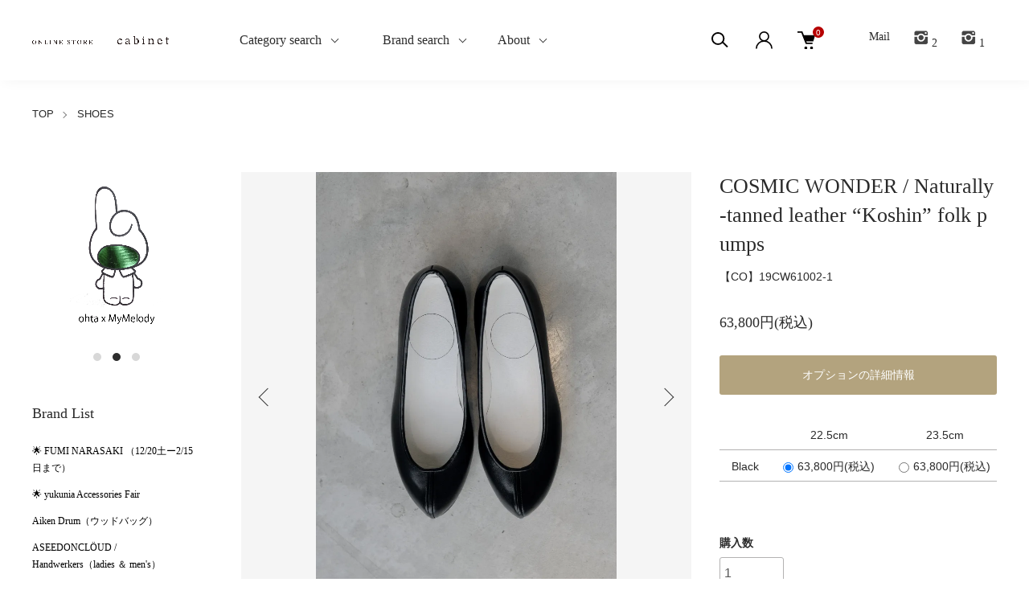

--- FILE ---
content_type: text/html; charset=EUC-JP
request_url: https://cabinet-style.shop/?pid=179465818
body_size: 25376
content:
<!DOCTYPE html PUBLIC "-//W3C//DTD XHTML 1.0 Transitional//EN" "http://www.w3.org/TR/xhtml1/DTD/xhtml1-transitional.dtd">
<html xmlns:og="http://ogp.me/ns#" xmlns:fb="http://www.facebook.com/2008/fbml" xmlns:mixi="http://mixi-platform.com/ns#" xmlns="http://www.w3.org/1999/xhtml" xml:lang="ja" lang="ja" dir="ltr">
<head>
<meta http-equiv="content-type" content="text/html; charset=euc-jp" />
<meta http-equiv="X-UA-Compatible" content="IE=edge,chrome=1" />
<meta name="viewport" content="width=device-width,initial-scale=1">
<title>COSMIC WONDER / Naturally-tanned leather “Koshin” folk shoes | 古の朝鮮にあるコッシンのような美しい靴 - c a b i n e t　 O N L I N E　S T O R E</title>
<meta name="Keywords" content="COSMIC WONDER,コズミックワンダー,Naturally-tanned leather,Koshin,folk shoes,古の朝鮮,美しい靴,鞣革,ミモザの樹液" />
<meta name="Description" content="自然な美しい表情と耐久性に優れた、コズミックワンダーのNaturally-tanned leather “Koshin” folk shoesです。古の朝鮮にあるコッシンのような美しい靴を、天然鞣革とミモザの樹液で再現しています。革の箇所により自然な表情の違いがあります。" />
<meta name="Author" content="" />
<meta name="Copyright" content="&amp;amp;#169; 2017 cabinet. All Rights Reserved." />
<meta http-equiv="content-style-type" content="text/css" />
<meta http-equiv="content-script-type" content="text/javascript" />
<link rel="stylesheet" href="https://cabinet-style.shop/css/framework/colormekit.css" type="text/css" />
<link rel="stylesheet" href="https://cabinet-style.shop/css/framework/colormekit-responsive.css" type="text/css" />
<link rel="stylesheet" href="https://img06.shop-pro.jp/PA01311/156/css/23/index.css?cmsp_timestamp=20251126192926" type="text/css" />
<link rel="stylesheet" href="https://img06.shop-pro.jp/PA01311/156/css/23/product.css?cmsp_timestamp=20251126192926" type="text/css" />

<link rel="alternate" type="application/rss+xml" title="rss" href="https://cabinet-style.shop/?mode=rss" />
<link rel="alternate" media="handheld" type="text/html" href="https://cabinet-style.shop/?prid=179465818" />
<link rel="shortcut icon" href="https://img06.shop-pro.jp/PA01311/156/favicon.ico?cmsp_timestamp=20251219142320" />
<script type="text/javascript" src="//ajax.googleapis.com/ajax/libs/jquery/1.11.0/jquery.min.js" ></script>
<meta property="og:title" content="COSMIC WONDER / Naturally-tanned leather “Koshin” folk shoes | 古の朝鮮にあるコッシンのような美しい靴 - c a b i n e t　 O N L I N E　S T O R E" />
<meta property="og:description" content="自然な美しい表情と耐久性に優れた、コズミックワンダーのNaturally-tanned leather “Koshin” folk shoesです。古の朝鮮にあるコッシンのような美しい靴を、天然鞣革とミモザの樹液で再現しています。革の箇所により自然な表情の違いがあります。" />
<meta property="og:url" content="https://cabinet-style.shop?pid=179465818" />
<meta property="og:site_name" content="c a b i n e t　 O N L I N E　S T O R E" />
<meta property="og:image" content="https://img06.shop-pro.jp/PA01311/156/product/179465818.jpg?cmsp_timestamp=20240212112859"/>
<meta property="og:type" content="product" />
<meta property="product:price:amount" content="63800" />
<meta property="product:price:currency" content="JPY" />
<meta property="product:product_link" content="https://cabinet-style.shop?pid=179465818" />
<meta name="facebook-domain-verification" content="b47m2afbxvi7e4uru7tv59larwu8w0" />
<script>
  var Colorme = {"page":"product","shop":{"account_id":"PA01311156","title":"c a b i n e t\u3000 O N L I N E\u3000S T O R E"},"basket":{"total_price":0,"items":[]},"customer":{"id":null},"inventory_control":"option","product":{"shop_uid":"PA01311156","id":179465818,"name":"COSMIC WONDER \/ Naturally-tanned leather \u201cKoshin\u201d folk pumps","model_number":"\u3010CO\u301119CW61002-1","stock_num":2,"sales_price":58000,"sales_price_including_tax":63800,"variants":[{"id":1,"option1_value":"Black","option2_value":"22.5cm","title":"Black\u3000\u00d7\u300022.5cm","model_number":"","stock_num":1,"option_price":58000,"option_price_including_tax":63800,"option_members_price":58000,"option_members_price_including_tax":63800},{"id":2,"option1_value":"Black","option2_value":"23.5cm","title":"Black\u3000\u00d7\u300023.5cm","model_number":"","stock_num":1,"option_price":58000,"option_price_including_tax":63800,"option_members_price":58000,"option_members_price_including_tax":63800}],"category":{"id_big":2249311,"id_small":0},"groups":[{"id":1555924},{"id":1911117},{"id":2939000}],"members_price":58000,"members_price_including_tax":63800}};

  (function() {
    function insertScriptTags() {
      var scriptTagDetails = [{"src":"https:\/\/free-shipping-notifier-assets.colorme.app\/shop.js","integrity":null},{"src":"https:\/\/checkout-api.worldshopping.jp\/v1\/script?token=cabinet-style_shop","integrity":null}];
      var entry = document.getElementsByTagName('script')[0];

      scriptTagDetails.forEach(function(tagDetail) {
        var script = document.createElement('script');

        script.type = 'text/javascript';
        script.src = tagDetail.src;
        script.async = true;

        if( tagDetail.integrity ) {
          script.integrity = tagDetail.integrity;
          script.setAttribute('crossorigin', 'anonymous');
        }

        entry.parentNode.insertBefore(script, entry);
      })
    }

    window.addEventListener('load', insertScriptTags, false);
  })();
</script>
</head>
<body>
<meta name="colorme-acc-payload" content="?st=1&pt=10029&ut=179465818&at=PA01311156&v=20251223194714&re=&cn=6f4614b849c6985e2b23400126b6d96d" width="1" height="1" alt="" /><script>!function(){"use strict";Array.prototype.slice.call(document.getElementsByTagName("script")).filter((function(t){return t.src&&t.src.match(new RegExp("dist/acc-track.js$"))})).forEach((function(t){return document.body.removeChild(t)})),function t(c){var r=arguments.length>1&&void 0!==arguments[1]?arguments[1]:0;if(!(r>=c.length)){var e=document.createElement("script");e.onerror=function(){return t(c,r+1)},e.src="https://"+c[r]+"/dist/acc-track.js?rev=3",document.body.appendChild(e)}}(["acclog001.shop-pro.jp","acclog002.shop-pro.jp"])}();</script><link href="https://img.shop-pro.jp/tmpl_js/88/slick.css" rel="stylesheet" type="text/css">
<link href="https://img.shop-pro.jp/tmpl_js/88/slick-theme.css" rel="stylesheet" type="text/css">
<link href="https://img.shop-pro.jp/tmpl_js/88/magnific-popup.css" rel="stylesheet" type="text/css">


<div class="l-header is-product" id="js-header-scroll">
  <div class="l-header-main">
    <div class="l-header-main__in">
      <div class="l-header-logo">
        <h1 class="l-header-logo__img">
          <a class="l-header-logo__txt" href="https://cabinet-style.shop/">
            <img src="https://img06.shop-pro.jp/PA01311/156/PA01311156.jpg?cmsp_timestamp=20251219142320" alt="c a b i n e t　 O N L I N E　S T O R E" />
          </a>
        </h1>
      </div>
      <div class="l-sp-header-cart-btn">
                <form name="cart_view_with_async" method="POST" action="https://cabinet-style.shop/cart/proxy/basket?shop_id=PA01311156&shop_domain=cabinet-style.shop">
          <input type="hidden" name="reference_token" value="4241d33deef84d0ab3c24c5bd7c37b10"><input type="hidden" name="shop_id" value="PA01311156"><input type="hidden" name="shop_domain" value="cabinet-style.shop">
        </form>
        <button class="l-sp-header-cart-btn__link cart_view_with_async">
          <img src="https://img.shop-pro.jp/tmpl_img/87/icon-cart.svg" alt="カートを見る" />
          <span class="l-sp-header-cart-btn__count">
            <span class="cart_count">0</span>
          </span>
        </button>
            </div>
      <button class="l-menu-btn js-navi-open" aria-label="メニュー">
        <span></span>
        <span></span>
      </button>
    </div>
    
    <div class="l-main-navi">
      <div class="l-main-navi__overlay js-navi-close"></div>
      <div class="l-sp-header-search">
        <form action="https://cabinet-style.shop/" method="GET" class="l-sp-header-search__form">
          <input type="hidden" name="mode" value="srh" /><input type="hidden" name="sort" value="n" />
          <div class="l-sp-header-search__input">
            <input type="text" name="keyword" placeholder="商品検索" />
          </div>
          <button class="l-sp-header-search__submit" type="submit">
            <img src="https://img.shop-pro.jp/tmpl_img/87/icon-search.svg" alt="送信" />
          </button>
        </form>
      </div>
	<p></p>		

      <ul class="l-main-navi-list">
                <li class="l-main-navi-list__item">
          <button class="l-main-navi-list__link js-toggle-btn">
　　　Category search
          </button>
          <div class="l-dropdown-menu js-toggle-contents">
            <div class="u-container">
              <ul class="l-dropdown-menu-list">
                                <li class="l-dropdown-menu-list__item">
                  <a class="l-dropdown-menu-list__link" href="https://cabinet-style.shop/?mode=cate&cbid=2937881&csid=0&sort=n">FUMI NARASAKI  ストール フェア　12/20土ー2/15日まで</a>
                </li>
                                <li class="l-dropdown-menu-list__item">
                  <a class="l-dropdown-menu-list__link" href="https://cabinet-style.shop/?mode=cate&cbid=1897389&csid=0&sort=n">OUTER</a>
                </li>
                                <li class="l-dropdown-menu-list__item">
                  <a class="l-dropdown-menu-list__link" href="https://cabinet-style.shop/?mode=cate&cbid=2249308&csid=0&sort=n">ONE-PIECE DRESS</a>
                </li>
                                <li class="l-dropdown-menu-list__item">
                  <a class="l-dropdown-menu-list__link" href="https://cabinet-style.shop/?mode=cate&cbid=1897385&csid=0&sort=n">TOPS</a>
                </li>
                                <li class="l-dropdown-menu-list__item">
                  <a class="l-dropdown-menu-list__link" href="https://cabinet-style.shop/?mode=cate&cbid=2267833&csid=0&sort=n">BOTTOMS</a>
                </li>
                                <li class="l-dropdown-menu-list__item">
                  <a class="l-dropdown-menu-list__link" href="https://cabinet-style.shop/?mode=cate&cbid=2512054&csid=0&sort=n">OVERALLS & SALOPETTE</a>
                </li>
                                <li class="l-dropdown-menu-list__item">
                  <a class="l-dropdown-menu-list__link" href="https://cabinet-style.shop/?mode=cate&cbid=2249314&csid=0&sort=n">ACCESSORY</a>
                </li>
                                <li class="l-dropdown-menu-list__item">
                  <a class="l-dropdown-menu-list__link" href="https://cabinet-style.shop/?mode=cate&cbid=2249313&csid=0&sort=n">BAG</a>
                </li>
                                <li class="l-dropdown-menu-list__item">
                  <a class="l-dropdown-menu-list__link" href="https://cabinet-style.shop/?mode=cate&cbid=2261799&csid=0&sort=n">HAT</a>
                </li>
                                <li class="l-dropdown-menu-list__item">
                  <a class="l-dropdown-menu-list__link" href="https://cabinet-style.shop/?mode=cate&cbid=2249311&csid=0&sort=n">SHOES</a>
                </li>
                                <li class="l-dropdown-menu-list__item">
                  <a class="l-dropdown-menu-list__link" href="https://cabinet-style.shop/?mode=cate&cbid=2249310&csid=0&sort=n">LEGWEAR</a>
                </li>
                                <li class="l-dropdown-menu-list__item">
                  <a class="l-dropdown-menu-list__link" href="https://cabinet-style.shop/?mode=cate&cbid=2863547&csid=0&sort=n">innerwear</a>
                </li>
                                <li class="l-dropdown-menu-list__item">
                  <a class="l-dropdown-menu-list__link" href="https://cabinet-style.shop/?mode=cate&cbid=2300985&csid=0&sort=n">FASHION GOODS</a>
                </li>
                                <li class="l-dropdown-menu-list__item">
                  <a class="l-dropdown-menu-list__link" href="https://cabinet-style.shop/?mode=cate&cbid=2378034&csid=0&sort=n">WALLET</a>
                </li>
                                <li class="l-dropdown-menu-list__item">
                  <a class="l-dropdown-menu-list__link" href="https://cabinet-style.shop/?mode=cate&cbid=2869695&csid=0&sort=n">cabinet ATELIER 15th 限定</a>
                </li>
                                <li class="l-dropdown-menu-list__item">
                  <a class="l-dropdown-menu-list__link" href="https://cabinet-style.shop/?mode=cate&cbid=2922588&csid=0&sort=n">Interia</a>
                </li>
                                <li class="l-dropdown-menu-list__item">
                  <a class="l-dropdown-menu-list__link" href="https://cabinet-style.shop/?mode=cate&cbid=2889186&csid=0&sort=n">お手入れ用品・道具</a>
                </li>
                              </ul>
            </div>
          </div>
        </li>
                        <li class="l-main-navi-list__item">
          <button class="l-main-navi-list__link js-toggle-btn">
            　Brand search
          </button>
          <div class="l-dropdown-menu js-toggle-contents">
            <div class="u-container">
              <ul class="l-dropdown-menu-list">
                                <li class="l-dropdown-menu-list__item">
                  <a class="l-dropdown-menu-list__link" href="https://cabinet-style.shop/?mode=grp&gid=3037633&sort=n">&#127775; FUMI NARASAKI （12/20土ー2/15日まで）</a>
                </li>
                                <li class="l-dropdown-menu-list__item">
                  <a class="l-dropdown-menu-list__link" href="https://cabinet-style.shop/?mode=grp&gid=1983789&sort=n">&#127775; yukunia Accessories Fair</a>
                </li>
                                <li class="l-dropdown-menu-list__item">
                  <a class="l-dropdown-menu-list__link" href="https://cabinet-style.shop/?mode=grp&gid=1553990&sort=n">Aiken Drum（ウッドバッグ）</a>
                </li>
                                <li class="l-dropdown-menu-list__item">
                  <a class="l-dropdown-menu-list__link" href="https://cabinet-style.shop/?mode=grp&gid=1555923&sort=n">ASEEDONCL&#214;UD / Handwerkers（ladies ＆ men's）</a>
                </li>
                                <li class="l-dropdown-menu-list__item">
                  <a class="l-dropdown-menu-list__link" href="https://cabinet-style.shop/?mode=grp&gid=2851641&sort=n">ATELIER 4.5 （靴）</a>
                </li>
                                <li class="l-dropdown-menu-list__item">
                  <a class="l-dropdown-menu-list__link" href="https://cabinet-style.shop/?mode=grp&gid=1555927&sort=n">atelier&#160;naruse（ladies ＆ men's）</a>
                </li>
                                <li class="l-dropdown-menu-list__item">
                  <a class="l-dropdown-menu-list__link" href="https://cabinet-style.shop/?mode=grp&gid=2858332&sort=n">BUNON</a>
                </li>
                                <li class="l-dropdown-menu-list__item">
                  <a class="l-dropdown-menu-list__link" href="https://cabinet-style.shop/?mode=grp&gid=2493851&sort=n">CHERRY BROWN（アクセサリー）</a>
                </li>
                                <li class="l-dropdown-menu-list__item">
                  <a class="l-dropdown-menu-list__link" href="https://cabinet-style.shop/?mode=grp&gid=1807263&sort=n">classic ko（装身具）</a>
                </li>
                                <li class="l-dropdown-menu-list__item">
                  <a class="l-dropdown-menu-list__link" href="https://cabinet-style.shop/?mode=grp&gid=1555924&sort=n">COSMIC WONDER（ladies ＆ men's）</a>
                </li>
                                <li class="l-dropdown-menu-list__item">
                  <a class="l-dropdown-menu-list__link" href="https://cabinet-style.shop/?mode=grp&gid=1649392&sort=n">Dove&Olive （鞄）</a>
                </li>
                                <li class="l-dropdown-menu-list__item">
                  <a class="l-dropdown-menu-list__link" href="https://cabinet-style.shop/?mode=grp&gid=1986829&sort=n">Ense（鞄）</a>
                </li>
                                <li class="l-dropdown-menu-list__item">
                  <a class="l-dropdown-menu-list__link" href="https://cabinet-style.shop/?mode=grp&gid=1959075&sort=n">evam eva（ladies ＆ men's）</a>
                </li>
                                <li class="l-dropdown-menu-list__item">
                  <a class="l-dropdown-menu-list__link" href="https://cabinet-style.shop/?mode=grp&gid=1555925&sort=n">GARMENT REPRODUCTION OF WORKERS（unisex）</a>
                </li>
                                <li class="l-dropdown-menu-list__item">
                  <a class="l-dropdown-menu-list__link" href="https://cabinet-style.shop/?mode=grp&gid=2966691&sort=n">GASA＊</a>
                </li>
                                <li class="l-dropdown-menu-list__item">
                  <a class="l-dropdown-menu-list__link" href="https://cabinet-style.shop/?mode=grp&gid=3055921&sort=n">GUPTIHA</a>
                </li>
                                <li class="l-dropdown-menu-list__item">
                  <a class="l-dropdown-menu-list__link" href="https://cabinet-style.shop/?mode=grp&gid=1597605&sort=n">H&#233;riter</a>
                </li>
                                <li class="l-dropdown-menu-list__item">
                  <a class="l-dropdown-menu-list__link" href="https://cabinet-style.shop/?mode=grp&gid=1555933&sort=n">irose（革小物）</a>
                </li>
                                <li class="l-dropdown-menu-list__item">
                  <a class="l-dropdown-menu-list__link" href="https://cabinet-style.shop/?mode=grp&gid=1555934&sort=n">JUCO（靴・革小物）</a>
                </li>
                                <li class="l-dropdown-menu-list__item">
                  <a class="l-dropdown-menu-list__link" href="https://cabinet-style.shop/?mode=grp&gid=2939660&sort=n">Junclay（陶器）</a>
                </li>
                                <li class="l-dropdown-menu-list__item">
                  <a class="l-dropdown-menu-list__link" href="https://cabinet-style.shop/?mode=grp&gid=1986828&sort=n">Junco Paris（アクセサリー）</a>
                </li>
                                <li class="l-dropdown-menu-list__item">
                  <a class="l-dropdown-menu-list__link" href="https://cabinet-style.shop/?mode=grp&gid=2432625&sort=n">kitona（木工）</a>
                </li>
                                <li class="l-dropdown-menu-list__item">
                  <a class="l-dropdown-menu-list__link" href="https://cabinet-style.shop/?mode=grp&gid=1968974&sort=n">KURI BOTELLA（レッグウェア）</a>
                </li>
                                <li class="l-dropdown-menu-list__item">
                  <a class="l-dropdown-menu-list__link" href="https://cabinet-style.shop/?mode=grp&gid=1785527&sort=n">Lano Creation（アクセサリー）</a>
                </li>
                                <li class="l-dropdown-menu-list__item">
                  <a class="l-dropdown-menu-list__link" href="https://cabinet-style.shop/?mode=grp&gid=2192002&sort=n">le soliflore（コサージュ）</a>
                </li>
                                <li class="l-dropdown-menu-list__item">
                  <a class="l-dropdown-menu-list__link" href="https://cabinet-style.shop/?mode=grp&gid=2932664&sort=n">MITTAN（unisex）</a>
                </li>
                                <li class="l-dropdown-menu-list__item">
                  <a class="l-dropdown-menu-list__link" href="https://cabinet-style.shop/?mode=grp&gid=1555928&sort=n">mintdesigns（ladies ＆ men's）</a>
                </li>
                                <li class="l-dropdown-menu-list__item">
                  <a class="l-dropdown-menu-list__link" href="https://cabinet-style.shop/?mode=grp&gid=2790728&sort=n">Motohiro Tanji</a>
                </li>
                                <li class="l-dropdown-menu-list__item">
                  <a class="l-dropdown-menu-list__link" href="https://cabinet-style.shop/?mode=grp&gid=1553988&sort=n">muuc / AND WOOL（ladies ＆ men's）</a>
                </li>
                                <li class="l-dropdown-menu-list__item">
                  <a class="l-dropdown-menu-list__link" href="https://cabinet-style.shop/?mode=grp&gid=3004151&sort=n">中嶋窯 / 中嶋健一（陶器）</a>
                </li>
                                <li class="l-dropdown-menu-list__item">
                  <a class="l-dropdown-menu-list__link" href="https://cabinet-style.shop/?mode=grp&gid=2966692&sort=n">NATIVE VILLAGE</a>
                </li>
                                <li class="l-dropdown-menu-list__item">
                  <a class="l-dropdown-menu-list__link" href="https://cabinet-style.shop/?mode=grp&gid=1555926&sort=n">nooy</a>
                </li>
                                <li class="l-dropdown-menu-list__item">
                  <a class="l-dropdown-menu-list__link" href="https://cabinet-style.shop/?mode=grp&gid=1555929&sort=n">ohta（ladies ＆ men's）</a>
                </li>
                                <li class="l-dropdown-menu-list__item">
                  <a class="l-dropdown-menu-list__link" href="https://cabinet-style.shop/?mode=grp&gid=2861490&sort=n">　&#9825; ohta × My Melody &#9825;</a>
                </li>
                                <li class="l-dropdown-menu-list__item">
                  <a class="l-dropdown-menu-list__link" href="https://cabinet-style.shop/?mode=grp&gid=2076880&sort=n">OLD TO NEW / FUMI YOSHIDA（装身具）</a>
                </li>
                                <li class="l-dropdown-menu-list__item">
                  <a class="l-dropdown-menu-list__link" href="https://cabinet-style.shop/?mode=grp&gid=1938077&sort=n">polka dot soielle</a>
                </li>
                                <li class="l-dropdown-menu-list__item">
                  <a class="l-dropdown-menu-list__link" href="https://cabinet-style.shop/?mode=grp&gid=3031435&sort=n">Pull Push Products.（インテリア）</a>
                </li>
                                <li class="l-dropdown-menu-list__item">
                  <a class="l-dropdown-menu-list__link" href="https://cabinet-style.shop/?mode=grp&gid=2953634&sort=n">qiri (桐生)</a>
                </li>
                                <li class="l-dropdown-menu-list__item">
                  <a class="l-dropdown-menu-list__link" href="https://cabinet-style.shop/?mode=grp&gid=2858262&sort=n">rosemunde （インナーウェア）</a>
                </li>
                                <li class="l-dropdown-menu-list__item">
                  <a class="l-dropdown-menu-list__link" href="https://cabinet-style.shop/?mode=grp&gid=3004140&sort=n">sabi-nuno 村上慶子（染色家）</a>
                </li>
                                <li class="l-dropdown-menu-list__item">
                  <a class="l-dropdown-menu-list__link" href="https://cabinet-style.shop/?mode=grp&gid=1717383&sort=n">SAKURAYAMA（小物）</a>
                </li>
                                <li class="l-dropdown-menu-list__item">
                  <a class="l-dropdown-menu-list__link" href="https://cabinet-style.shop/?mode=grp&gid=2857924&sort=n">Sarah μ（鞄）</a>
                </li>
                                <li class="l-dropdown-menu-list__item">
                  <a class="l-dropdown-menu-list__link" href="https://cabinet-style.shop/?mode=grp&gid=1731029&sort=n">sasakihitomi（アクセサリー）</a>
                </li>
                                <li class="l-dropdown-menu-list__item">
                  <a class="l-dropdown-menu-list__link" href="https://cabinet-style.shop/?mode=grp&gid=1633545&sort=n">Sashiki（帽子）</a>
                </li>
                                <li class="l-dropdown-menu-list__item">
                  <a class="l-dropdown-menu-list__link" href="https://cabinet-style.shop/?mode=grp&gid=1555932&sort=n">sisii（ladies ＆ men's）</a>
                </li>
                                <li class="l-dropdown-menu-list__item">
                  <a class="l-dropdown-menu-list__link" href="https://cabinet-style.shop/?mode=grp&gid=1773274&sort=n">space craft（unisex）</a>
                </li>
                                <li class="l-dropdown-menu-list__item">
                  <a class="l-dropdown-menu-list__link" href="https://cabinet-style.shop/?mode=grp&gid=1606921&sort=n">&#352;P </a>
                </li>
                                <li class="l-dropdown-menu-list__item">
                  <a class="l-dropdown-menu-list__link" href="https://cabinet-style.shop/?mode=grp&gid=1569763&sort=n">Sugri（帽子）</a>
                </li>
                                <li class="l-dropdown-menu-list__item">
                  <a class="l-dropdown-menu-list__link" href="https://cabinet-style.shop/?mode=grp&gid=2002116&sort=n">susuri（ladies ＆ men's）</a>
                </li>
                                <li class="l-dropdown-menu-list__item">
                  <a class="l-dropdown-menu-list__link" href="https://cabinet-style.shop/?mode=grp&gid=1628579&sort=n">tamas（アクセサリー）</a>
                </li>
                                <li class="l-dropdown-menu-list__item">
                  <a class="l-dropdown-menu-list__link" href="https://cabinet-style.shop/?mode=grp&gid=2952645&sort=n">Tomotake（泥染）</a>
                </li>
                                <li class="l-dropdown-menu-list__item">
                  <a class="l-dropdown-menu-list__link" href="https://cabinet-style.shop/?mode=grp&gid=1553989&sort=n">TOWAVASE</a>
                </li>
                                <li class="l-dropdown-menu-list__item">
                  <a class="l-dropdown-menu-list__link" href="https://cabinet-style.shop/?mode=grp&gid=2988610&sort=n">雨氣（漂流物 作家）</a>
                </li>
                                <li class="l-dropdown-menu-list__item">
                  <a class="l-dropdown-menu-list__link" href="https://cabinet-style.shop/?mode=grp&gid=1555931&sort=n">YAB-YUM（ladies ＆ men's）</a>
                </li>
                                <li class="l-dropdown-menu-list__item">
                  <a class="l-dropdown-menu-list__link" href="https://cabinet-style.shop/?mode=grp&gid=2940523&sort=n">YUTA MATSUOKA（unisex）</a>
                </li>
                                <li class="l-dropdown-menu-list__item">
                  <a class="l-dropdown-menu-list__link" href="https://cabinet-style.shop/?mode=grp&gid=3004147&sort=n">八柳（樺細工）</a>
                </li>
                                <li class="l-dropdown-menu-list__item">
                  <a class="l-dropdown-menu-list__link" href="https://cabinet-style.shop/?mode=grp&gid=1800514&sort=n">はじまりの森</a>
                </li>
                                <li class="l-dropdown-menu-list__item">
                  <a class="l-dropdown-menu-list__link" href="https://cabinet-style.shop/?mode=grp&gid=1741451&sort=n">　　　Men's & Unisex</a>
                </li>
                                <li class="l-dropdown-menu-list__item">
                  <a class="l-dropdown-menu-list__link" href="https://cabinet-style.shop/?mode=grp&gid=2722166&sort=n">　　　kids & baby</a>
                </li>
                                <li class="l-dropdown-menu-list__item">
                  <a class="l-dropdown-menu-list__link" href="https://cabinet-style.shop/?mode=grp&gid=1736486&sort=n">　　　cabinet 別注・限定</a>
                </li>
                                <li class="l-dropdown-menu-list__item">
                  <a class="l-dropdown-menu-list__link" href="https://cabinet-style.shop/?mode=grp&gid=2008090&sort=n">　　　wedding</a>
                </li>
                                <li class="l-dropdown-menu-list__item">
                  <a class="l-dropdown-menu-list__link" href="https://cabinet-style.shop/?mode=grp&gid=1911117&sort=n">　　　formal</a>
                </li>
                                <li class="l-dropdown-menu-list__item">
                  <a class="l-dropdown-menu-list__link" href="https://cabinet-style.shop/?mode=grp&gid=2893185&sort=n">workshop</a>
                </li>
                              </ul>
            </div>
          </div>
        </li>
                        <li class="l-main-navi-list__item">
          <button class="l-main-navi-list__link js-toggle-btn">
            About
          </button>
          <div class="l-dropdown-menu js-toggle-contents">
            <div class="u-container">
              <ul class="l-dropdown-menu-list">
                                <li class="l-dropdown-menu-list__item">
                  <a class="l-dropdown-menu-list__link" href="https://cabinet-style.shop/?mode=f1">コンセプト</a>
                </li>
                                <li class="l-dropdown-menu-list__item">
                  <a class="l-dropdown-menu-list__link" href="https://cabinet-style.shop/?mode=f2">店舗・駐車場 情報 </a>
                </li>
                                <li class="l-dropdown-menu-list__item">
                  <a class="l-dropdown-menu-list__link" href="https://cabinet-style.shop/?mode=f5">pointに関しまして</a>
                </li>
                                <li class="l-dropdown-menu-list__item">
                  <a class="l-dropdown-menu-list__link" href="https://cabinet-style.shop/?mode=f6">スタッフ募集</a>
                </li>
                                <li class="l-dropdown-menu-list__item">
                  <a class="l-dropdown-menu-list__link" href="https://cabinet-style.shop/?mode=f12">特集：SUMMER PARASOL → muucの日傘</a>
                </li>
                                <li class="l-dropdown-menu-list__item">
                  <a class="l-dropdown-menu-list__link" href="https://cabinet-style.shop/?mode=f14">特集２：Silk</a>
                </li>
                                <li class="l-dropdown-menu-list__item">
                  <a class="l-dropdown-menu-list__link" href="https://cabinet-style.shop/?mode=f16">特集４：フォーマル</a>
                </li>
                                <li class="l-dropdown-menu-list__item">
                  <a class="l-dropdown-menu-list__link" href="https://cabinet-style.shop/?mode=f17">はじまりの森（ produce by cabinet ）</a>
                </li>
                                <li class="l-dropdown-menu-list__item">
                  <a class="l-dropdown-menu-list__link" href="https://cabinet-style.shop/?mode=f18">駐車場</a>
                </li>
                                <li class="l-dropdown-menu-list__item">
                  <a class="l-dropdown-menu-list__link" href="https://cabinet-style.shop/?mode=f19">モデル募集</a>
                </li>
                                <li class="l-dropdown-menu-list__item">
                  <a class="l-dropdown-menu-list__link" href="https://cabinet-style.shop/?mode=f20">お問い合わせ</a>
                </li>
                                <li class="l-dropdown-menu-list__item">
                  <a class="l-dropdown-menu-list__link" href="https://cabinet-style.shop/?mode=f22">準備はできている？　ブラックフォーマル</a>
                </li>
                                <li class="l-dropdown-menu-list__item">
                  <a class="l-dropdown-menu-list__link" href="https://cabinet-style.shop/?mode=f43">instagram | フェア・イベント情報</a>
                </li>
                                <li class="l-dropdown-menu-list__item">
                  <a class="l-dropdown-menu-list__link" href="https://cabinet-style.shop/?mode=f44">instagram | 入荷情報・コーディネート提案</a>
                </li>
                              </ul>
            </div>
          </div>
        </li>
              </ul>

			
			
      <div class="l-header-help">
        <div class="l-header-search">
          <button class="l-header-search__btn l-header-help__btn js-search-btn" type="button">
            <img src="https://img.shop-pro.jp/tmpl_img/87/icon-search.svg" alt="検索" />
          </button>
          <div class="l-header-search__contents js-search-contents">
            <div class="l-header-search__overlay"></div>
            <form action="https://cabinet-style.shop/" method="GET" class="l-header-search__form">
              <input type="hidden" name="mode" value="srh" /><input type="hidden" name="sort" value="n" />
              <div class="l-header-search__input">
                <input type="text" name="keyword" placeholder="商品検索" />
              </div>
              <button class="l-header-search__submit" type="submit">
                <img src="https://img.shop-pro.jp/tmpl_img/87/icon-search.svg" alt="送信" />
              </button>
            </form>
          </div>
        </div>
        <div class="l-header-account">
          <button class="l-header-account__btn l-header-help__btn js-toggle-btn">
            <img src="https://img.shop-pro.jp/tmpl_img/87/icon-user.svg" alt="アカウント" />
          </button>
          <div class="l-dropdown-menu js-toggle-contents">
            <div class="u-container">
              <ul class="l-header-account-list">
                <li class="l-header-account-list__item">
                  <a class="l-header-account-list__link" href="https://cabinet-style.shop/?mode=myaccount">マイアカウント</a>
                </li>
                                                                <li class="l-header-account-list__item">
                  <a class="l-header-account-list__link" href="https://cabinet-style.shop/customer/signup/new">新規会員登録</a>
                </li>
                                <li class="l-header-account-list__item">
                  <a class="l-header-account-list__link" href="https://cabinet-style.shop/?mode=login&shop_back_url=https%3A%2F%2Fcabinet-style.shop%2F">ログイン</a>
                </li>
                                              </ul>
            </div>
          </div>
        </div>
        <div class="l-header-cart">
                    <form name="cart_view_with_async" method="POST" action="https://cabinet-style.shop/cart/proxy/basket?shop_id=PA01311156&shop_domain=cabinet-style.shop">
            <input type="hidden" name="reference_token" value="4241d33deef84d0ab3c24c5bd7c37b10"><input type="hidden" name="shop_id" value="PA01311156"><input type="hidden" name="shop_domain" value="cabinet-style.shop">
          </form>
          <button class="l-header-cart-btn cart_view_with_async">
            <img src="https://img.shop-pro.jp/tmpl_img/87/icon-cart.svg" alt="カートを見る" />
            <span class="l-header-cart-btn__count">
              <span class="cart_count">0</span>
            </span>
          </button>
                </div>
      </div>
      
         
  

                                            
          　　  <ul class="visible-desktop">
							　　<li><a href="https://cabinet-style.shop-pro.jp/customer/inquiries/new">
								<i class=""></i>Mail</a></li>
								
          　　  <ul class="visible-desktop">
                  <li><a href="https://www.instagram.com/cabinet_atelier2/">
										<i class="icon-lg-b icon-instagram"></i>2</a></li>

          　　  <ul class="visible-desktop">
                  <li><a href="https://www.instagram.com/cabinet_atelier/">
										<i class="icon-lg-b icon-instagram"></i>1</a></li>
									
                  <li><a href=""><i class=""></i></a></li>
                </ul>
			
                
      <div class="l-sp-header-help">
        <div class="l-sp-header-help-box">
          <h3 class="l-sp-header-help__ttl">
            アカウント
          </h3>
          <ul class="l-sp-header-help-list">
            <li class="l-sp-header-help-list__item">
              <a class="l-sp-header-help-list__link" href="https://cabinet-style.shop/?mode=myaccount">マイアカウント</a>
            </li>
                                                <li class="l-sp-header-help-list__item">
              <a class="l-sp-header-help-list__link" href="https://cabinet-style.shop/customer/signup/new">新規会員登録</a>
            </li>
                        <li class="l-sp-header-help-list__item">
              <a class="l-sp-header-help-list__link" href="https://cabinet-style.shop/?mode=login&shop_back_url=https%3A%2F%2Fcabinet-style.shop%2F">ログイン</a>
            </li>
                                    <li class="l-sp-header-help-list__item">
              <a class="l-sp-header-help-list__link" href="https://cabinet-style.shop/cart/proxy/basket?shop_id=PA01311156&shop_domain=cabinet-style.shop"></a>
            </li>
          </ul>
        </div>
        <div class="l-sp-header-help-box">
          <h3 class="l-sp-header-help__ttl">
            ショッピングガイド
          </h3>
          <ul class="l-sp-header-help-list">
            <li class="l-sp-header-help-list__item">
              <a class="l-sp-header-help-list__link" href="https://cabinet-style.shop/?mode=sk">配送・送料について</a>
            </li>
            <li class="l-sp-header-help-list__item">
              <a class="l-sp-header-help-list__link" href="https://cabinet-style.shop/?mode=sk#return">返品について</a>
            </li>
            <li class="l-sp-header-help-list__item">
              <a class="l-sp-header-help-list__link" href="https://cabinet-style.shop/?mode=sk#payment">お支払い方法について</a>
            </li>
            <li class="l-sp-header-help-list__item">
              <a class="l-sp-header-help-list__link" href="https://cabinet-style.shop/?mode=sk#info">特定商取引法に基づく表記</a>
            </li>
            <li class="l-sp-header-help-list__item">
              <a class="l-sp-header-help-list__link" href="https://cabinet-style.shop/?mode=privacy">プライバシーポリシー</a>
            </li>
            <li class="l-sp-header-help-list__item">
              <a class="l-sp-header-help-list__link" href="https://cabinet-style.shop-pro.jp/customer/inquiries/new">お問い合わせ</a>
            </li>
          </ul>
        </div>
        
        <ul class="l-sp-header-sns-list">
                    <li class="l-sp-header-sns-list__item">
            <a href="https://instagram.com/cabinet_atelier2" target="_blank">
              <i class="icon-lg-b icon-instagram" aria-label="instagram"></i>
            </a>
          </li>
                                                </ul>
        
      </div>
      
    </div>
    
    <div class="l-sp-main-navi__overlay"></div>
    
  </div>
</div>





<div class="l-main is-product">
  <div class="c-breadcrumbs u-container">
    <ul class="c-breadcrumbs-list">
      <li class="c-breadcrumbs-list__item">
        <a class="c-breadcrumbs-list__link" href="https://cabinet-style.shop/">TOP</a>
      </li>
                                    <li class="c-breadcrumbs-list__item">
        <a href="?mode=cate&cbid=2249311&csid=0&sort=n">
          SHOES
        </a>
      </li>
                                                                </ul>
  </div>
  
  <div class="l-contents-wrap u-container">
    <div class="l-contents-main">
            <link href="https://img.shop-pro.jp/tmpl_js/87/magnific-popup.css" rel="stylesheet" type="text/css">
<div class="cart_in_modal cart_modal__close" style="display: none;">
  <div class="cart_in_modal__outline not_bubbling">
    <label class="cart_modal__close cart_in_modal__close-icon">
    </label>
    <p class="cart_in_modal__heading">
      こちらの商品が<br class="sp-br">カートに入りました
    </p>
    <div class="cart_in_modal__detail">
            <div class="cart_in_modal__image-wrap">
        <img src="https://img06.shop-pro.jp/PA01311/156/product/179465818.jpg?cmsp_timestamp=20240212112859" alt="" class="cart_in_modal__image" />
      </div>
            <p class="cart_in_modal__name">
        COSMIC WONDER / Naturally-tanned leather “Koshin” folk pumps
      </p>
    </div>
    <div class="cart_in_modal__button-wrap">
      <form name="cart_view_with_async" method="POST" action="https://cabinet-style.shop/cart/proxy/basket?shop_id=PA01311156&shop_domain=cabinet-style.shop">
        <input type="hidden" name="reference_token" value="4241d33deef84d0ab3c24c5bd7c37b10"><input type="hidden" name="shop_id" value="PA01311156"><input type="hidden" name="shop_domain" value="cabinet-style.shop">
      </form>
      <button class="cart_view_with_async cart_in_modal__button cart_in_modal__button--solid">かごの中身を見る</button>
      <p class="cart_modal__close cart_in_modal__text-link">ショッピングを続ける</p>
    </div>
  </div>
</div>
<div class="cart_in_error_modal cart_in_error__close" style="display: none;">
  <div class="cart_in_modal__outline not_bubbling">
    <label class="cart_in_error__close cart_in_modal__close-icon">
    </label>
    <p class="cart_in_error_message cart_in_error_modal__heading"></p>
    <div class="cart_in_modal__button-wrap">
      <button class="cart_in_error__close cart_in_modal__button cart_in_modal__button--solid">ショッピングを続ける</button>
    </div>
  </div>
</div>


<div class="p-product">
  <form name="product_form" method="post" action="https://cabinet-style.shop/cart/proxy/basket/items/add">
    <div class="p-product-main">
      
      <div class="p-product-img">
        <div class="p-product-img__main js-images-slider">
          <div class="p-product-img__main-item u-square-img">
                        <a href="https://img06.shop-pro.jp/PA01311/156/product/179465818.jpg?cmsp_timestamp=20240212112859" class="js-popup-item">
              <img src="https://img06.shop-pro.jp/PA01311/156/product/179465818.jpg?cmsp_timestamp=20240212112859" alt="" />
            </a>
                      </div>
                                        <div class="p-product-img__main-item u-square-img">
            <a href="https://img06.shop-pro.jp/PA01311/156/product/179465818_o1.jpg?cmsp_timestamp=20240212112859" class="js-popup-item">
              <img src="https://img06.shop-pro.jp/PA01311/156/product/179465818_o1.jpg?cmsp_timestamp=20240212112859" alt="" />
            </a>
          </div>
                                        <div class="p-product-img__main-item u-square-img">
            <a href="https://img06.shop-pro.jp/PA01311/156/product/179465818_o2.jpg?cmsp_timestamp=20240212112859" class="js-popup-item">
              <img src="https://img06.shop-pro.jp/PA01311/156/product/179465818_o2.jpg?cmsp_timestamp=20240212112859" alt="" />
            </a>
          </div>
                                        <div class="p-product-img__main-item u-square-img">
            <a href="https://img06.shop-pro.jp/PA01311/156/product/179465818_o3.jpg?cmsp_timestamp=20240212112859" class="js-popup-item">
              <img src="https://img06.shop-pro.jp/PA01311/156/product/179465818_o3.jpg?cmsp_timestamp=20240212112859" alt="" />
            </a>
          </div>
                                        <div class="p-product-img__main-item u-square-img">
            <a href="https://img06.shop-pro.jp/PA01311/156/product/179465818_o4.jpg?cmsp_timestamp=20240212112859" class="js-popup-item">
              <img src="https://img06.shop-pro.jp/PA01311/156/product/179465818_o4.jpg?cmsp_timestamp=20240212112859" alt="" />
            </a>
          </div>
                                        <div class="p-product-img__main-item u-square-img">
            <a href="https://img06.shop-pro.jp/PA01311/156/product/179465818_o5.jpg?cmsp_timestamp=20240212112859" class="js-popup-item">
              <img src="https://img06.shop-pro.jp/PA01311/156/product/179465818_o5.jpg?cmsp_timestamp=20240212112859" alt="" />
            </a>
          </div>
                                        <div class="p-product-img__main-item u-square-img">
            <a href="https://img06.shop-pro.jp/PA01311/156/product/179465818_o6.jpg?cmsp_timestamp=20240212112859" class="js-popup-item">
              <img src="https://img06.shop-pro.jp/PA01311/156/product/179465818_o6.jpg?cmsp_timestamp=20240212112859" alt="" />
            </a>
          </div>
                                        <div class="p-product-img__main-item u-square-img">
            <a href="https://img06.shop-pro.jp/PA01311/156/product/179465818_o7.jpg?cmsp_timestamp=20240212112859" class="js-popup-item">
              <img src="https://img06.shop-pro.jp/PA01311/156/product/179465818_o7.jpg?cmsp_timestamp=20240212112859" alt="" />
            </a>
          </div>
                                        <div class="p-product-img__main-item u-square-img">
            <a href="https://img06.shop-pro.jp/PA01311/156/product/179465818_o8.jpg?cmsp_timestamp=20240212112859" class="js-popup-item">
              <img src="https://img06.shop-pro.jp/PA01311/156/product/179465818_o8.jpg?cmsp_timestamp=20240212112859" alt="" />
            </a>
          </div>
                                        <div class="p-product-img__main-item u-square-img">
            <a href="https://img06.shop-pro.jp/PA01311/156/product/179465818_o9.jpg?cmsp_timestamp=20240212112859" class="js-popup-item">
              <img src="https://img06.shop-pro.jp/PA01311/156/product/179465818_o9.jpg?cmsp_timestamp=20240212112859" alt="" />
            </a>
          </div>
                                        <div class="p-product-img__main-item u-square-img">
            <a href="https://img06.shop-pro.jp/PA01311/156/product/179465818_o10.jpg?cmsp_timestamp=20240212112859" class="js-popup-item">
              <img src="https://img06.shop-pro.jp/PA01311/156/product/179465818_o10.jpg?cmsp_timestamp=20240212112859" alt="" />
            </a>
          </div>
                                                                                                                                                                                                                                                                                                                                                                                                                                                                                                                                                                                                                                                                                                                                                                                                                                                  </div>
                <div class="p-product-img__thumb">
          <ul class="p-product-thumb-list">
                        <li class="p-product-thumb-list__item">
              <div class="p-product-thumb-list__img u-square-img">
                <img src="https://img06.shop-pro.jp/PA01311/156/product/179465818.jpg?cmsp_timestamp=20240212112859" alt="">
              </div>
            </li>
                                                <li class="p-product-thumb-list__item">
              <div class="p-product-thumb-list__img u-square-img">
                <img src="https://img06.shop-pro.jp/PA01311/156/product/179465818_o1.jpg?cmsp_timestamp=20240212112859" alt="">
              </div>
            </li>
                                                <li class="p-product-thumb-list__item">
              <div class="p-product-thumb-list__img u-square-img">
                <img src="https://img06.shop-pro.jp/PA01311/156/product/179465818_o2.jpg?cmsp_timestamp=20240212112859" alt="">
              </div>
            </li>
                                                <li class="p-product-thumb-list__item">
              <div class="p-product-thumb-list__img u-square-img">
                <img src="https://img06.shop-pro.jp/PA01311/156/product/179465818_o3.jpg?cmsp_timestamp=20240212112859" alt="">
              </div>
            </li>
                                                <li class="p-product-thumb-list__item">
              <div class="p-product-thumb-list__img u-square-img">
                <img src="https://img06.shop-pro.jp/PA01311/156/product/179465818_o4.jpg?cmsp_timestamp=20240212112859" alt="">
              </div>
            </li>
                                                <li class="p-product-thumb-list__item">
              <div class="p-product-thumb-list__img u-square-img">
                <img src="https://img06.shop-pro.jp/PA01311/156/product/179465818_o5.jpg?cmsp_timestamp=20240212112859" alt="">
              </div>
            </li>
                                                <li class="p-product-thumb-list__item">
              <div class="p-product-thumb-list__img u-square-img">
                <img src="https://img06.shop-pro.jp/PA01311/156/product/179465818_o6.jpg?cmsp_timestamp=20240212112859" alt="">
              </div>
            </li>
                                                <li class="p-product-thumb-list__item">
              <div class="p-product-thumb-list__img u-square-img">
                <img src="https://img06.shop-pro.jp/PA01311/156/product/179465818_o7.jpg?cmsp_timestamp=20240212112859" alt="">
              </div>
            </li>
                                                <li class="p-product-thumb-list__item">
              <div class="p-product-thumb-list__img u-square-img">
                <img src="https://img06.shop-pro.jp/PA01311/156/product/179465818_o8.jpg?cmsp_timestamp=20240212112859" alt="">
              </div>
            </li>
                                                <li class="p-product-thumb-list__item">
              <div class="p-product-thumb-list__img u-square-img">
                <img src="https://img06.shop-pro.jp/PA01311/156/product/179465818_o9.jpg?cmsp_timestamp=20240212112859" alt="">
              </div>
            </li>
                                                <li class="p-product-thumb-list__item">
              <div class="p-product-thumb-list__img u-square-img">
                <img src="https://img06.shop-pro.jp/PA01311/156/product/179465818_o10.jpg?cmsp_timestamp=20240212112859" alt="">
              </div>
            </li>
                                                                                                                                                                                                                                                                                                                                                                                                                                                                                                                                                                                                                                                                                                                                                                                                                                                                                                                                                                                                          </ul>
        </div>
              </div>
      
      
      
      <div class="p-product-info">
        <h2 class="p-product-info__ttl">
          COSMIC WONDER / Naturally-tanned leather “Koshin” folk pumps
        </h2>
        <div class="p-product-info__id">
          【CO】19CW61002-1
        </div>
        <div class="p-product-info__ex">
          
        </div>
        
        <div class="p-product-price">
                    <div class="p-product-price__sell">
            63,800円(税込)
          </div>
                                      </div>
        
        
        
                <div class="p-product-option-detail">
          <a class="p-product-option-detail__btn js-popup-inline" href="#inline-wrap">
            オプションの詳細情報
          </a>
          <div id="inline-wrap" class="mfp-hide js-option-detail-wrap">
            <div class="p-price-table js-option-detail-contents">
                            <div class="p-price-table__heading-wrap">
                <div class="p-price-table__heading">
                  サイズ
                </div>
                <div class="p-price-table__heading">
                  カラー
                </div>
              </div>
                            <dl class="p-price-table__dl">
                                <dt class="p-price-table__dt">
                                    22.5cm
                                  </dt>
                <dd class="p-price-table__dd">
                  <ul class="p-price-table-list">
                                        <li class="p-price-table-list__item">
                      <div class="p-price-table-list__name">
                        Black
                      </div>
                                                                                      </li>
                                      </ul>
                </dd>
                                <dt class="p-price-table__dt">
                                    23.5cm
                                  </dt>
                <dd class="p-price-table__dd">
                  <ul class="p-price-table-list">
                                        <li class="p-price-table-list__item">
                      <div class="p-price-table-list__name">
                        Black
                      </div>
                                                                                      </li>
                                      </ul>
                </dd>
                              </dl>
            </div>
          </div>
        </div>
                
        
        
        
                <div class="p-product-option">
                              <div class="p-product-option-tbl" id="prd-opt-table">
            <table id="option_tbl"><tr class="stock_head"><td class="none">&nbsp;</td><th class="cell_1">22.5cm</th><th class="cell_1">23.5cm</th></tr><tr><th class="cell_1">Black</th><td class="cell_2"><div><input type="radio" name="option" value="83783089,0,83783090,0" checked="checked" id="0-0" /></div><label for=0-0 style="display:block;"><span class="table_price">63,800円(税込)</span><br /></label></td><td class="cell_2"><div><input type="radio" name="option" value="83783089,0,83783090,1" id="0-1" /></div><label for=0-1 style="display:block;"><span class="table_price">63,800円(税込)</span><br /></label></td></tr></table>
          </div>
          <div class="p-product-option-select" id="prd-opt-select">
                        <div class="p-product-option-select__box">
              <div class="p-product-option-select__ttl">
                カラー
              </div>
              <select name="option1" class="product_cart_select">
                <option label="Black" value="83783089,0">Black</option>

              </select>
            </div>
                        <div class="p-product-option-select__box">
              <div class="p-product-option-select__ttl">
                サイズ
              </div>
              <select name="option2" class="product_cart_select">
                <option label="22.5cm" value="83783090,0">22.5cm</option>
<option label="23.5cm" value="83783090,1">23.5cm</option>

              </select>
            </div>
                      </div>
                  </div>
                
        
        
                
        
        
        
        <div class="p-product-form">
                    <div class="p-product-form-stock">
            <div class="p-product-option-select__ttl">
              購入数
            </div>
            <div class="p-product-form-stock__box">
              <div class="p-product-form-stock__input">
                <input type="text" name="product_num" value="1" />
                <span class="p-product-form-stock__unit"></span>
              </div>
                          </div>
          </div>
                    
          <div class="p-product-form-btn__favorite">
            <button type="button" class="c-btn-cart is-favorite"  data-favorite-button-selector="DOMSelector" data-product-id="179465818" data-added-class="is-added">
              お気に入りに追加 <svg role="img" aria-hidden="true"><use xlink:href="#heart"></use></svg>
            </button>
          </div>
          
          <div class="p-product-form-btn">
            <div class="p-product-form-btn__cart">
                                          <button type="submit" class="c-btn-cart">
                カートに入れる
              </button>
                            <p class="p-product-form__error-message stock_error"></p>
                                        </div>
          </div>
        </div>
        
        
        
        <ul class="p-product-link-list">
          <li class="p-product-link-list__item">
            <a href="https://cabinet-style.shop/?mode=sk#return">返品について</a>
          </li>
          <li class="p-product-link-list__item">
            <a href="https://cabinet-style.shop/?mode=sk#info">特定商取引法に基づく表記</a>
          </li>
          <li class="p-product-link-list__item">
            <a href="https://cabinet-style.shop-pro.jp/customer/products/179465818/inquiries/new">この商品について問い合わせる</a>
          </li>
          <li class="p-product-link-list__item">
            <a href="https://cabinet-style.shop/?mode=cate&cbid=2249311&csid=0&sort=n">買い物を続ける</a>
          </li>
        </ul>
        
        
        <ul class="p-product-sns-list">
          <li class="p-product-sns-list__item">
            <div class="line-it-button" data-lang="ja" data-type="share-a" data-ver="3"
                         data-color="default" data-size="small" data-count="false" style="display: none;"></div>
                       <script src="https://www.line-website.com/social-plugins/js/thirdparty/loader.min.js" async="async" defer="defer"></script>
          </li>
          <li class="p-product-sns-list__item">
            
          </li>
          <li class="p-product-sns-list__item">
            <a href="https://twitter.com/share" class="twitter-share-button" data-url="https://cabinet-style.shop/?pid=179465818" data-text="" data-lang="ja" >ツイート</a>
<script charset="utf-8">!function(d,s,id){var js,fjs=d.getElementsByTagName(s)[0],p=/^http:/.test(d.location)?'http':'https';if(!d.getElementById(id)){js=d.createElement(s);js.id=id;js.src=p+'://platform.twitter.com/widgets.js';fjs.parentNode.insertBefore(js,fjs);}}(document, 'script', 'twitter-wjs');</script>
          </li>
        </ul>
        
        
      </div>
      
      
    </div>
    
    
    <div class="p-product-detail">
      
            <div class="p-product-explain">
        <h3 class="p-product__ttl">
          商品説明
        </h3>
        <div class="p-product-explain__body">
          COSMIC WONDER ｜コズミックワンダー<br />
<br />
---"Naturally-tanned leather “Koshin” folk shoes and pumps"---<br />
<br />
古の朝鮮にあるコッシンのような美しい靴。<br />
天然鞣革はミモザの樹液で鞣され、自然な美しい表情と耐久性に優れています。使い込むことで経年変化や風合いが出てきます。革の箇所により自然な表情の違いがありま<br />
す。<br />
<br />
<br />
<br />
【カラー】<br />
Black<br />
<br />
【素材】<br />
牛革<br />
裏地：ラミー 50%、コットン 50%<br />
靴底：合成ゴム<br />
<br />
【生産国】<br />
日本<br />
<br />
【サイズ】<br />
23<br />
23.5<br />
24<br />
24.5<br />
<br />
　<br />
※計測は平置きでの実寸となります。個体差が出る場合もありますので多少の誤差は何卒ご了承下さい。<br />
※採寸サイズの±1cmの誤差等は不良品扱いとはなりませんので予めご了承ください。<br />
<br />
【仕様】<br />
<br />
<br />
<br />
※撮影日の天候や光の加減により色味が正確に反映されなかったり、<br />
パソコンや携帯端末等により、画面ごとでの多少の色目の違いがある場合がございます。<br />
生地感やお色目についてなどご不安な点がございましたら、お買い上げ前にお問い合わせください。<br />
<br />
※ 実店舗でも同時に販売致しております｡<br />
ご注文と入れ違いで店頭にて完売となってしまう場合がございます。誠に申し訳ございませんがご容赦下さいますようお願い申し上げます｡
        </div>
      </div>
            
      
      <div class="p-product-other">
        
                
        
        
                
      </div>
      
    </div>
    
    <input type="hidden" name="user_hash" value="c957f638f21bc5a616128ef9cc0a0fdf"><input type="hidden" name="members_hash" value="c957f638f21bc5a616128ef9cc0a0fdf"><input type="hidden" name="shop_id" value="PA01311156"><input type="hidden" name="product_id" value="179465818"><input type="hidden" name="members_id" value=""><input type="hidden" name="back_url" value="https://cabinet-style.shop/?pid=179465818"><input type="hidden" name="is_async_cart_in" value="1"><input type="hidden" name="reference_token" value="4241d33deef84d0ab3c24c5bd7c37b10"><input type="hidden" name="shop_domain" value="cabinet-style.shop">
  </form>
  
  </div>



<div class="hide">
  <div class="prd-opt-select">
        <div class="p-product-option-select__box">
      <div class="p-product-option-select__ttl">カラー</div>
      <select name="option1">
        <option label="Black" value="83783089,0">Black</option>

      </select>
    </div>
        <div class="p-product-option-select__box">
      <div class="p-product-option-select__ttl">サイズ</div>
      <select name="option2">
        <option label="22.5cm" value="83783090,0">22.5cm</option>
<option label="23.5cm" value="83783090,1">23.5cm</option>

      </select>
    </div>
      </div>
  <div class="prd-opt-table">
    <table id="option_tbl"><tr class="stock_head"><td class="none">&nbsp;</td><th class="cell_1">22.5cm</th><th class="cell_1">23.5cm</th></tr><tr><th class="cell_1">Black</th><td class="cell_2"><div><input type="radio" name="option" value="83783089,0,83783090,0" checked="checked" id="0-0" /></div><label for=0-0 style="display:block;"><span class="table_price">63,800円(税込)</span><br /></label></td><td class="cell_2"><div><input type="radio" name="option" value="83783089,0,83783090,1" id="0-1" /></div><label for=0-1 style="display:block;"><span class="table_price">63,800円(税込)</span><br /></label></td></tr></table>
  </div>
</div>

<script src="https://img.shop-pro.jp/tmpl_js/87/slick.js"></script>
<script src="https://img.shop-pro.jp/tmpl_js/87/jquery.magnific-popup.min.js"></script>
<script type="text/javascript">
  $(document).on("ready", function() {
    var slider = ".js-images-slider";
    var thumbnailItem = ".p-product-thumb-list__item";
    
    $(thumbnailItem).each(function() {
      var index = $(thumbnailItem).index(this);
      $(this).attr("data-index",index);
    });
    
    $(slider).on('init',function(slick) {
      var index = $(".slide-item.slick-slide.slick-current").attr("data-slick-index");
      $(thumbnailItem+'[data-index="'+index+'"]').addClass("is-current");
    });
    
    $(slider).slick( {
      autoplay: false,
      arrows: true,
      fade: true,
      infinite: true
    });
    
    $(thumbnailItem).on('click',function() {
      var index = $(this).attr("data-index");
      $(slider).slick("slickGoTo",index,false);
    });
    
    $(slider).on('beforeChange',function(event,slick, currentSlide,nextSlide){
      $(thumbnailItem).each(function() {
        $(this).removeClass("is-current");
      });
      $(thumbnailItem+'[data-index="'+nextSlide+'"]').addClass("is-current");
    });
  });
</script>
<script type="text/javascript">
  $(document).ready(function() {
    $('.js-popup-item').magnificPopup({
      type: 'image',
      removalDelay: 300,
      gallery: {
        enabled:true
      },
      closeMarkup: '<button title="%title%" type="button" class="mfp-close"><img src="https://img.shop-pro.jp/tmpl_img/88/icon-close.svg" alt="close" width="15" class="mfp-close" /></button>',
      callbacks: {
        open: function() {
          closeBtn();
        },
      }
    });
    $('.js-popup').magnificPopup({
      type: 'image',
      removalDelay: 300,
      gallery: {
        enabled:true
      },
      closeMarkup: '<button title="%title%" type="button" class="mfp-close"><img src="https://img.shop-pro.jp/tmpl_img/88/icon-close.svg" alt="close" width="15" class="mfp-close" /></button>',
      callbacks: {
        open: function() {
          closeBtn();
        },
      }
    });
    $('.js-popup-inline').magnificPopup({
      type: 'inline',
      closeMarkup: '<button title="%title%" type="button" class="mfp-close"><img src="https://img.shop-pro.jp/tmpl_img/88/icon-close-black.svg" alt="close" width="15" class="mfp-close" /></button>',
      callbacks: {
        open: function() {
          closeBtn();
        },
      }
    });
  });
  function closeBtn(){
    $('.close-btn').on('click',function(){
      $('.popup-img').magnificPopup('close');
    });
  }
</script>
<script>
  $(function () {
    function window_size_switch_func() {
      if($(window).width() >= 1008) {
        // product option switch -> table
        $('#prd-opt-table').html($('.prd-opt-table').html());
        $('#prd-opt-table table').addClass('table table-bordered');
        $('#prd-opt-select').empty();
      } else {
        // product option switch -> select
        $('#prd-opt-table').empty();
        if($('#prd-opt-select > *').size() == 0) {
          $('#prd-opt-select').append($('.prd-opt-select').html());
        }
      }
    }
    window_size_switch_func();
    
    $(window).resize(function () {
      window_size_switch_func();
    });
  });
</script>    </div>
    
        <div class="l-contents-side">
      <div class="l-side-slider u-opa js-side-slider">
				
				
         <div class="l-side-slider__item">
          <a class="l-side-slider__link" href="http://cabinet-style.shop-pro.jp/?mode=grp&gid=1741451&sort=n">
            <img src="https://img06.shop-pro.jp/PA01311/156/etc/%A5%B9%A5%AF%A5%EA%A1%BC%A5%F3%A5%B7%A5%E7%A5%C3%A5%C8-2022-08-03-20.11.03.jpg?cmsp_timestamp=20220803202010" alt="メンズ" />
					
          </a>
        </div>
        <div class="l-side-slider__item">
          <a class="l-side-slider__link" href="https://cabinet-style.shop-pro.jp/?mode=grp&gid=2861490&sort=n">
            <img src="https://img06.shop-pro.jp/PA01311/156/etc/ohta-my-melody.jpg?cmsp_timestamp=20230507190959" alt="Ohta">
          </a>
        </div>
						<div class="l-side-slider__item">
          <a class="https://cabinet-style.shop-pro.jp/?mode=grp&gid=1553990&sort=n">
            <img src="https://img06.shop-pro.jp/PA01311/156/etc_base64/YWxpY2U.jpg?cmsp_timestamp=20230717171348" alt="aiken">
          </a>
        </div>
      </div>
      

      
                  <div class="l-side-navi">
        <h3 class="l-side-navi__ttl">
          Brand List
        </h3>
        <ul class="l-side-navi-list">
                    <li class="l-side-navi-list__item">
            <a href="https://cabinet-style.shop/?mode=grp&gid=3037633&sort=n" class="l-side-navi-list__link is-link">
              &#127775; FUMI NARASAKI （12/20土ー2/15日まで）
            </a>
          </li>
                                <li class="l-side-navi-list__item">
            <a href="https://cabinet-style.shop/?mode=grp&gid=1983789&sort=n" class="l-side-navi-list__link is-link">
              &#127775; yukunia Accessories Fair
            </a>
          </li>
                                <li class="l-side-navi-list__item">
            <a href="https://cabinet-style.shop/?mode=grp&gid=1553990&sort=n" class="l-side-navi-list__link is-link">
              Aiken Drum（ウッドバッグ）
            </a>
          </li>
                                <li class="l-side-navi-list__item">
            <a href="https://cabinet-style.shop/?mode=grp&gid=1555923&sort=n" class="l-side-navi-list__link is-link">
              ASEEDONCL&#214;UD / Handwerkers（ladies ＆ men's）
            </a>
          </li>
                                <li class="l-side-navi-list__item">
            <a href="https://cabinet-style.shop/?mode=grp&gid=2851641&sort=n" class="l-side-navi-list__link is-link">
              ATELIER 4.5 （靴）
            </a>
          </li>
                                <li class="l-side-navi-list__item">
            <a href="https://cabinet-style.shop/?mode=grp&gid=1555927&sort=n" class="l-side-navi-list__link is-link">
              atelier&#160;naruse（ladies ＆ men's）
            </a>
          </li>
                                <li class="l-side-navi-list__item">
            <a href="https://cabinet-style.shop/?mode=grp&gid=2858332&sort=n" class="l-side-navi-list__link is-link">
              BUNON
            </a>
          </li>
                                <li class="l-side-navi-list__item">
            <a href="https://cabinet-style.shop/?mode=grp&gid=2493851&sort=n" class="l-side-navi-list__link is-link">
              CHERRY BROWN（アクセサリー）
            </a>
          </li>
                                <li class="l-side-navi-list__item">
            <a href="https://cabinet-style.shop/?mode=grp&gid=1807263&sort=n" class="l-side-navi-list__link is-link">
              classic ko（装身具）
            </a>
          </li>
                                <li class="l-side-navi-list__item">
            <a href="https://cabinet-style.shop/?mode=grp&gid=1555924&sort=n" class="l-side-navi-list__link is-link">
              COSMIC WONDER（ladies ＆ men's）
            </a>
          </li>
                                <li class="l-side-navi-list__item">
            <a href="https://cabinet-style.shop/?mode=grp&gid=1649392&sort=n" class="l-side-navi-list__link is-link">
              Dove&Olive （鞄）
            </a>
          </li>
                                <li class="l-side-navi-list__item">
            <a href="https://cabinet-style.shop/?mode=grp&gid=1986829&sort=n" class="l-side-navi-list__link is-link">
              Ense（鞄）
            </a>
          </li>
                                <li class="l-side-navi-list__item">
            <a href="https://cabinet-style.shop/?mode=grp&gid=1959075&sort=n" class="l-side-navi-list__link is-link">
              evam eva（ladies ＆ men's）
            </a>
          </li>
                                <li class="l-side-navi-list__item">
            <a href="https://cabinet-style.shop/?mode=grp&gid=1555925&sort=n" class="l-side-navi-list__link is-link">
              GARMENT REPRODUCTION OF WORKERS（unisex）
            </a>
          </li>
                                <li class="l-side-navi-list__item">
            <a href="https://cabinet-style.shop/?mode=grp&gid=2966691&sort=n" class="l-side-navi-list__link is-link">
              GASA＊
            </a>
          </li>
                                <li class="l-side-navi-list__item">
            <a href="https://cabinet-style.shop/?mode=grp&gid=3055921&sort=n" class="l-side-navi-list__link is-link">
              GUPTIHA
            </a>
          </li>
                                <li class="l-side-navi-list__item">
            <a href="https://cabinet-style.shop/?mode=grp&gid=1597605&sort=n" class="l-side-navi-list__link is-link">
              H&#233;riter
            </a>
          </li>
                                <li class="l-side-navi-list__item">
            <a href="https://cabinet-style.shop/?mode=grp&gid=1555933&sort=n" class="l-side-navi-list__link is-link">
              irose（革小物）
            </a>
          </li>
                                <li class="l-side-navi-list__item">
            <a href="https://cabinet-style.shop/?mode=grp&gid=1555934&sort=n" class="l-side-navi-list__link is-link">
              JUCO（靴・革小物）
            </a>
          </li>
                                <li class="l-side-navi-list__item">
            <a href="https://cabinet-style.shop/?mode=grp&gid=2939660&sort=n" class="l-side-navi-list__link is-link">
              Junclay（陶器）
            </a>
          </li>
                                <li class="l-side-navi-list__item">
            <a href="https://cabinet-style.shop/?mode=grp&gid=1986828&sort=n" class="l-side-navi-list__link is-link">
              Junco Paris（アクセサリー）
            </a>
          </li>
                                <li class="l-side-navi-list__item">
            <a href="https://cabinet-style.shop/?mode=grp&gid=2432625&sort=n" class="l-side-navi-list__link is-link">
              kitona（木工）
            </a>
          </li>
                                <li class="l-side-navi-list__item">
            <a href="https://cabinet-style.shop/?mode=grp&gid=1968974&sort=n" class="l-side-navi-list__link is-link">
              KURI BOTELLA（レッグウェア）
            </a>
          </li>
                                <li class="l-side-navi-list__item">
            <a href="https://cabinet-style.shop/?mode=grp&gid=1785527&sort=n" class="l-side-navi-list__link is-link">
              Lano Creation（アクセサリー）
            </a>
          </li>
                                <li class="l-side-navi-list__item">
            <a href="https://cabinet-style.shop/?mode=grp&gid=2192002&sort=n" class="l-side-navi-list__link is-link">
              le soliflore（コサージュ）
            </a>
          </li>
                                <li class="l-side-navi-list__item">
            <a href="https://cabinet-style.shop/?mode=grp&gid=2932664&sort=n" class="l-side-navi-list__link is-link">
              MITTAN（unisex）
            </a>
          </li>
                                <li class="l-side-navi-list__item">
            <a href="https://cabinet-style.shop/?mode=grp&gid=1555928&sort=n" class="l-side-navi-list__link is-link">
              mintdesigns（ladies ＆ men's）
            </a>
          </li>
                                <li class="l-side-navi-list__item">
            <a href="https://cabinet-style.shop/?mode=grp&gid=2790728&sort=n" class="l-side-navi-list__link is-link">
              Motohiro Tanji
            </a>
          </li>
                                <li class="l-side-navi-list__item">
            <a href="https://cabinet-style.shop/?mode=grp&gid=1553988&sort=n" class="l-side-navi-list__link is-link">
              muuc / AND WOOL（ladies ＆ men's）
            </a>
          </li>
                                <li class="l-side-navi-list__item">
            <a href="https://cabinet-style.shop/?mode=grp&gid=3004151&sort=n" class="l-side-navi-list__link is-link">
              中嶋窯 / 中嶋健一（陶器）
            </a>
          </li>
                                <li class="l-side-navi-list__item">
            <a href="https://cabinet-style.shop/?mode=grp&gid=2966692&sort=n" class="l-side-navi-list__link is-link">
              NATIVE VILLAGE
            </a>
          </li>
                                <li class="l-side-navi-list__item">
            <a href="https://cabinet-style.shop/?mode=grp&gid=1555926&sort=n" class="l-side-navi-list__link is-link">
              nooy
            </a>
          </li>
                                <li class="l-side-navi-list__item">
            <a href="https://cabinet-style.shop/?mode=grp&gid=1555929&sort=n" class="l-side-navi-list__link is-link">
              ohta（ladies ＆ men's）
            </a>
          </li>
                                <li class="l-side-navi-list__item">
            <a href="https://cabinet-style.shop/?mode=grp&gid=2861490&sort=n" class="l-side-navi-list__link is-link">
              　&#9825; ohta × My Melody &#9825;
            </a>
          </li>
                                <li class="l-side-navi-list__item">
            <a href="https://cabinet-style.shop/?mode=grp&gid=2076880&sort=n" class="l-side-navi-list__link is-link">
              OLD TO NEW / FUMI YOSHIDA（装身具）
            </a>
          </li>
                                <li class="l-side-navi-list__item">
            <a href="https://cabinet-style.shop/?mode=grp&gid=1938077&sort=n" class="l-side-navi-list__link is-link">
              polka dot soielle
            </a>
          </li>
                                <li class="l-side-navi-list__item">
            <a href="https://cabinet-style.shop/?mode=grp&gid=3031435&sort=n" class="l-side-navi-list__link is-link">
              Pull Push Products.（インテリア）
            </a>
          </li>
                                <li class="l-side-navi-list__item">
            <a href="https://cabinet-style.shop/?mode=grp&gid=2953634&sort=n" class="l-side-navi-list__link is-link">
              qiri (桐生)
            </a>
          </li>
                                <li class="l-side-navi-list__item">
            <a href="https://cabinet-style.shop/?mode=grp&gid=2858262&sort=n" class="l-side-navi-list__link is-link">
              rosemunde （インナーウェア）
            </a>
          </li>
                                <li class="l-side-navi-list__item">
            <a href="https://cabinet-style.shop/?mode=grp&gid=3004140&sort=n" class="l-side-navi-list__link is-link">
              sabi-nuno 村上慶子（染色家）
            </a>
          </li>
                                <li class="l-side-navi-list__item">
            <a href="https://cabinet-style.shop/?mode=grp&gid=1717383&sort=n" class="l-side-navi-list__link is-link">
              SAKURAYAMA（小物）
            </a>
          </li>
                                <li class="l-side-navi-list__item">
            <a href="https://cabinet-style.shop/?mode=grp&gid=2857924&sort=n" class="l-side-navi-list__link is-link">
              Sarah μ（鞄）
            </a>
          </li>
                                <li class="l-side-navi-list__item">
            <a href="https://cabinet-style.shop/?mode=grp&gid=1731029&sort=n" class="l-side-navi-list__link is-link">
              sasakihitomi（アクセサリー）
            </a>
          </li>
                                <li class="l-side-navi-list__item">
            <a href="https://cabinet-style.shop/?mode=grp&gid=1633545&sort=n" class="l-side-navi-list__link is-link">
              Sashiki（帽子）
            </a>
          </li>
                                <li class="l-side-navi-list__item">
            <a href="https://cabinet-style.shop/?mode=grp&gid=1555932&sort=n" class="l-side-navi-list__link is-link">
              sisii（ladies ＆ men's）
            </a>
          </li>
                                <li class="l-side-navi-list__item">
            <a href="https://cabinet-style.shop/?mode=grp&gid=1773274&sort=n" class="l-side-navi-list__link is-link">
              space craft（unisex）
            </a>
          </li>
                                <li class="l-side-navi-list__item">
            <a href="https://cabinet-style.shop/?mode=grp&gid=1606921&sort=n" class="l-side-navi-list__link is-link">
              &#352;P 
            </a>
          </li>
                                <li class="l-side-navi-list__item">
            <a href="https://cabinet-style.shop/?mode=grp&gid=1569763&sort=n" class="l-side-navi-list__link is-link">
              Sugri（帽子）
            </a>
          </li>
                                <li class="l-side-navi-list__item">
            <a href="https://cabinet-style.shop/?mode=grp&gid=2002116&sort=n" class="l-side-navi-list__link is-link">
              susuri（ladies ＆ men's）
            </a>
          </li>
                                <li class="l-side-navi-list__item">
            <a href="https://cabinet-style.shop/?mode=grp&gid=1628579&sort=n" class="l-side-navi-list__link is-link">
              tamas（アクセサリー）
            </a>
          </li>
                                <li class="l-side-navi-list__item">
            <a href="https://cabinet-style.shop/?mode=grp&gid=2952645&sort=n" class="l-side-navi-list__link is-link">
              Tomotake（泥染）
            </a>
          </li>
                                <li class="l-side-navi-list__item">
            <a href="https://cabinet-style.shop/?mode=grp&gid=1553989&sort=n" class="l-side-navi-list__link is-link">
              TOWAVASE
            </a>
          </li>
                                <li class="l-side-navi-list__item">
            <a href="https://cabinet-style.shop/?mode=grp&gid=2988610&sort=n" class="l-side-navi-list__link is-link">
              雨氣（漂流物 作家）
            </a>
          </li>
                                <li class="l-side-navi-list__item">
            <a href="https://cabinet-style.shop/?mode=grp&gid=1555931&sort=n" class="l-side-navi-list__link is-link">
              YAB-YUM（ladies ＆ men's）
            </a>
          </li>
                                <li class="l-side-navi-list__item">
            <a href="https://cabinet-style.shop/?mode=grp&gid=2940523&sort=n" class="l-side-navi-list__link is-link">
              YUTA MATSUOKA（unisex）
            </a>
          </li>
                                <li class="l-side-navi-list__item">
            <a href="https://cabinet-style.shop/?mode=grp&gid=3004147&sort=n" class="l-side-navi-list__link is-link">
              八柳（樺細工）
            </a>
          </li>
                                <li class="l-side-navi-list__item">
            <a href="https://cabinet-style.shop/?mode=grp&gid=1800514&sort=n" class="l-side-navi-list__link is-link">
              はじまりの森
            </a>
          </li>
                                <li class="l-side-navi-list__item">
            <a href="https://cabinet-style.shop/?mode=grp&gid=1741451&sort=n" class="l-side-navi-list__link is-link">
              　　　Men's & Unisex
            </a>
          </li>
                                <li class="l-side-navi-list__item">
            <a href="https://cabinet-style.shop/?mode=grp&gid=2722166&sort=n" class="l-side-navi-list__link is-link">
              　　　kids & baby
            </a>
          </li>
                                <li class="l-side-navi-list__item">
            <a href="https://cabinet-style.shop/?mode=grp&gid=1736486&sort=n" class="l-side-navi-list__link is-link">
              　　　cabinet 別注・限定
            </a>
          </li>
                                <li class="l-side-navi-list__item">
            <a href="https://cabinet-style.shop/?mode=grp&gid=2008090&sort=n" class="l-side-navi-list__link is-link">
              　　　wedding
            </a>
          </li>
                                <li class="l-side-navi-list__item">
            <a href="https://cabinet-style.shop/?mode=grp&gid=1911117&sort=n" class="l-side-navi-list__link is-link">
              　　　formal
            </a>
          </li>
                                <li class="l-side-navi-list__item">
            <a href="https://cabinet-style.shop/?mode=grp&gid=2893185&sort=n" class="l-side-navi-list__link is-link">
              workshop
            </a>
          </li>
                  </ul>
      </div>
      
            
			   
                  <div class="l-side-navi">
        <h3 class="l-side-navi__ttl">
          Category
        </h3>
        <ul class="l-side-navi-list">
                    <li class="l-side-navi-list__item">
                        <a class="l-side-navi-list__link is-link" href="https://cabinet-style.shop/?mode=cate&cbid=2937881&csid=0&sort=n">
              FUMI NARASAKI  ストール フェア　12/20土ー2/15日まで
            </a>
                                  </li>
                    <li class="l-side-navi-list__item">
                        <button class="l-side-navi-list__link js-side-toggle__btn">
              OUTER
            </button>
                                                <ul class="l-side-navi-sub-list js-side-toggle__contents">
              <li class="l-side-navi-sub-list__item">
                <a href="https://cabinet-style.shop/?mode=cate&cbid=1897389&csid=0&sort=n" class="l-side-navi-sub-list__link">
                  全てのOUTER
                </a>
              </li>
                            <li class="l-side-navi-sub-list__item">
                <a href="https://cabinet-style.shop/?mode=cate&cbid=1897389&csid=7&sort=n" class="l-side-navi-sub-list__link">
                  blouson
                </a>
              </li>
                                                    <li class="l-side-navi-sub-list__item">
                <a href="https://cabinet-style.shop/?mode=cate&cbid=1897389&csid=3&sort=n" class="l-side-navi-sub-list__link">
                  coat
                </a>
              </li>
                                                    <li class="l-side-navi-sub-list__item">
                <a href="https://cabinet-style.shop/?mode=cate&cbid=1897389&csid=1&sort=n" class="l-side-navi-sub-list__link">
                  jacket
                </a>
              </li>
                                                    <li class="l-side-navi-sub-list__item">
                <a href="https://cabinet-style.shop/?mode=cate&cbid=1897389&csid=2&sort=n" class="l-side-navi-sub-list__link">
                  cardigan
                </a>
              </li>
                                                    <li class="l-side-navi-sub-list__item">
                <a href="https://cabinet-style.shop/?mode=cate&cbid=1897389&csid=5&sort=n" class="l-side-navi-sub-list__link">
                  robe
                </a>
              </li>
                                                    <li class="l-side-navi-sub-list__item">
                <a href="https://cabinet-style.shop/?mode=cate&cbid=1897389&csid=6&sort=n" class="l-side-navi-sub-list__link">
                  bolero
                </a>
              </li>
                          </ul>
                                  </li>
                    <li class="l-side-navi-list__item">
                        <a class="l-side-navi-list__link is-link" href="https://cabinet-style.shop/?mode=cate&cbid=2249308&csid=0&sort=n">
              ONE-PIECE DRESS
            </a>
                                  </li>
                    <li class="l-side-navi-list__item">
                        <button class="l-side-navi-list__link js-side-toggle__btn">
              TOPS
            </button>
                                                <ul class="l-side-navi-sub-list js-side-toggle__contents">
              <li class="l-side-navi-sub-list__item">
                <a href="https://cabinet-style.shop/?mode=cate&cbid=1897385&csid=0&sort=n" class="l-side-navi-sub-list__link">
                  全てのTOPS
                </a>
              </li>
                            <li class="l-side-navi-sub-list__item">
                <a href="https://cabinet-style.shop/?mode=cate&cbid=1897385&csid=1&sort=n" class="l-side-navi-sub-list__link">
                  shirt blouse
                </a>
              </li>
                                                    <li class="l-side-navi-sub-list__item">
                <a href="https://cabinet-style.shop/?mode=cate&cbid=1897385&csid=2&sort=n" class="l-side-navi-sub-list__link">
                  pullover
                </a>
              </li>
                                                    <li class="l-side-navi-sub-list__item">
                <a href="https://cabinet-style.shop/?mode=cate&cbid=1897385&csid=3&sort=n" class="l-side-navi-sub-list__link">
                  knitwear
                </a>
              </li>
                                                    <li class="l-side-navi-sub-list__item">
                <a href="https://cabinet-style.shop/?mode=cate&cbid=1897385&csid=4&sort=n" class="l-side-navi-sub-list__link">
                  vest・gilet
                </a>
              </li>
                                                    <li class="l-side-navi-sub-list__item">
                <a href="https://cabinet-style.shop/?mode=cate&cbid=1897385&csid=5&sort=n" class="l-side-navi-sub-list__link">
                  T-shirt 
                </a>
              </li>
                                                    <li class="l-side-navi-sub-list__item">
                <a href="https://cabinet-style.shop/?mode=cate&cbid=1897385&csid=6&sort=n" class="l-side-navi-sub-list__link">
                  tunic
                </a>
              </li>
                                                    <li class="l-side-navi-sub-list__item">
                <a href="https://cabinet-style.shop/?mode=cate&cbid=1897385&csid=7&sort=n" class="l-side-navi-sub-list__link">
                  bolero
                </a>
              </li>
                                                    <li class="l-side-navi-sub-list__item">
                <a href="https://cabinet-style.shop/?mode=cate&cbid=1897385&csid=8&sort=n" class="l-side-navi-sub-list__link">
                  shirt one-piece
                </a>
              </li>
                                                    <li class="l-side-navi-sub-list__item">
                <a href="https://cabinet-style.shop/?mode=cate&cbid=1897385&csid=9&sort=n" class="l-side-navi-sub-list__link">
                  camisole
                </a>
              </li>
                                                    <li class="l-side-navi-sub-list__item">
                <a href="https://cabinet-style.shop/?mode=cate&cbid=1897385&csid=10&sort=n" class="l-side-navi-sub-list__link">
                  cut & sewn
                </a>
              </li>
                          </ul>
                                  </li>
                    <li class="l-side-navi-list__item">
                        <button class="l-side-navi-list__link js-side-toggle__btn">
              BOTTOMS
            </button>
                                                <ul class="l-side-navi-sub-list js-side-toggle__contents">
              <li class="l-side-navi-sub-list__item">
                <a href="https://cabinet-style.shop/?mode=cate&cbid=2267833&csid=0&sort=n" class="l-side-navi-sub-list__link">
                  全てのBOTTOMS
                </a>
              </li>
                            <li class="l-side-navi-sub-list__item">
                <a href="https://cabinet-style.shop/?mode=cate&cbid=2267833&csid=2&sort=n" class="l-side-navi-sub-list__link">
                  skirt
                </a>
              </li>
                                                    <li class="l-side-navi-sub-list__item">
                <a href="https://cabinet-style.shop/?mode=cate&cbid=2267833&csid=1&sort=n" class="l-side-navi-sub-list__link">
                  pants
                </a>
              </li>
                          </ul>
                                  </li>
                    <li class="l-side-navi-list__item">
                        <a class="l-side-navi-list__link is-link" href="https://cabinet-style.shop/?mode=cate&cbid=2512054&csid=0&sort=n">
              OVERALLS & SALOPETTE
            </a>
                                  </li>
                    <li class="l-side-navi-list__item">
                        <button class="l-side-navi-list__link js-side-toggle__btn">
              ACCESSORY
            </button>
                                                <ul class="l-side-navi-sub-list js-side-toggle__contents">
              <li class="l-side-navi-sub-list__item">
                <a href="https://cabinet-style.shop/?mode=cate&cbid=2249314&csid=0&sort=n" class="l-side-navi-sub-list__link">
                  全てのACCESSORY
                </a>
              </li>
                            <li class="l-side-navi-sub-list__item">
                <a href="https://cabinet-style.shop/?mode=cate&cbid=2249314&csid=6&sort=n" class="l-side-navi-sub-list__link">
                  ring
                </a>
              </li>
                                                    <li class="l-side-navi-sub-list__item">
                <a href="https://cabinet-style.shop/?mode=cate&cbid=2249314&csid=1&sort=n" class="l-side-navi-sub-list__link">
                  necklace
                </a>
              </li>
                                                    <li class="l-side-navi-sub-list__item">
                <a href="https://cabinet-style.shop/?mode=cate&cbid=2249314&csid=2&sort=n" class="l-side-navi-sub-list__link">
                  pierce・earring
                </a>
              </li>
                                                    <li class="l-side-navi-sub-list__item">
                <a href="https://cabinet-style.shop/?mode=cate&cbid=2249314&csid=3&sort=n" class="l-side-navi-sub-list__link">
                  broach & corsage
                </a>
              </li>
                                                    <li class="l-side-navi-sub-list__item">
                <a href="https://cabinet-style.shop/?mode=cate&cbid=2249314&csid=5&sort=n" class="l-side-navi-sub-list__link">
                  bracelet
                </a>
              </li>
                                                    <li class="l-side-navi-sub-list__item">
                <a href="https://cabinet-style.shop/?mode=cate&cbid=2249314&csid=4&sort=n" class="l-side-navi-sub-list__link">
                  hair accessories
                </a>
              </li>
                          </ul>
                                  </li>
                    <li class="l-side-navi-list__item">
                        <a class="l-side-navi-list__link is-link" href="https://cabinet-style.shop/?mode=cate&cbid=2249313&csid=0&sort=n">
              BAG
            </a>
                                  </li>
                    <li class="l-side-navi-list__item">
                        <a class="l-side-navi-list__link is-link" href="https://cabinet-style.shop/?mode=cate&cbid=2261799&csid=0&sort=n">
              HAT
            </a>
                                  </li>
                    <li class="l-side-navi-list__item">
                        <a class="l-side-navi-list__link is-link" href="https://cabinet-style.shop/?mode=cate&cbid=2249311&csid=0&sort=n">
              SHOES
            </a>
                                  </li>
                    <li class="l-side-navi-list__item">
                        <a class="l-side-navi-list__link is-link" href="https://cabinet-style.shop/?mode=cate&cbid=2249310&csid=0&sort=n">
              LEGWEAR
            </a>
                                  </li>
                    <li class="l-side-navi-list__item">
                        <a class="l-side-navi-list__link is-link" href="https://cabinet-style.shop/?mode=cate&cbid=2863547&csid=0&sort=n">
              innerwear
            </a>
                                  </li>
                    <li class="l-side-navi-list__item">
                        <button class="l-side-navi-list__link js-side-toggle__btn">
              FASHION GOODS
            </button>
                                                <ul class="l-side-navi-sub-list js-side-toggle__contents">
              <li class="l-side-navi-sub-list__item">
                <a href="https://cabinet-style.shop/?mode=cate&cbid=2300985&csid=0&sort=n" class="l-side-navi-sub-list__link">
                  全てのFASHION GOODS
                </a>
              </li>
                            <li class="l-side-navi-sub-list__item">
                <a href="https://cabinet-style.shop/?mode=cate&cbid=2300985&csid=1&sort=n" class="l-side-navi-sub-list__link">
                  stole・muffler
                </a>
              </li>
                                                    <li class="l-side-navi-sub-list__item">
                <a href="https://cabinet-style.shop/?mode=cate&cbid=2300985&csid=3&sort=n" class="l-side-navi-sub-list__link">
                  雨傘・日傘
                </a>
              </li>
                                                    <li class="l-side-navi-sub-list__item">
                <a href="https://cabinet-style.shop/?mode=cate&cbid=2300985&csid=2&sort=n" class="l-side-navi-sub-list__link">
                  その他
                </a>
              </li>
                          </ul>
                                  </li>
                    <li class="l-side-navi-list__item">
                        <button class="l-side-navi-list__link js-side-toggle__btn">
              WALLET
            </button>
                                                <ul class="l-side-navi-sub-list js-side-toggle__contents">
              <li class="l-side-navi-sub-list__item">
                <a href="https://cabinet-style.shop/?mode=cate&cbid=2378034&csid=0&sort=n" class="l-side-navi-sub-list__link">
                  全てのWALLET
                </a>
              </li>
                            <li class="l-side-navi-sub-list__item">
                <a href="https://cabinet-style.shop/?mode=cate&cbid=2378034&csid=1&sort=n" class="l-side-navi-sub-list__link">
                  カードケース・その他
                </a>
              </li>
                          </ul>
                                  </li>
                    <li class="l-side-navi-list__item">
                        <a class="l-side-navi-list__link is-link" href="https://cabinet-style.shop/?mode=cate&cbid=2869695&csid=0&sort=n">
              cabinet ATELIER 15th 限定
            </a>
                                  </li>
                    <li class="l-side-navi-list__item">
                        <button class="l-side-navi-list__link js-side-toggle__btn">
              Interia
            </button>
                                                <ul class="l-side-navi-sub-list js-side-toggle__contents">
              <li class="l-side-navi-sub-list__item">
                <a href="https://cabinet-style.shop/?mode=cate&cbid=2922588&csid=0&sort=n" class="l-side-navi-sub-list__link">
                  全てのInteria
                </a>
              </li>
                            <li class="l-side-navi-sub-list__item">
                <a href="https://cabinet-style.shop/?mode=cate&cbid=2922588&csid=1&sort=n" class="l-side-navi-sub-list__link">
                  クッション
                </a>
              </li>
                                                    <li class="l-side-navi-sub-list__item">
                <a href="https://cabinet-style.shop/?mode=cate&cbid=2922588&csid=2&sort=n" class="l-side-navi-sub-list__link">
                  カトラリー
                </a>
              </li>
                                                    <li class="l-side-navi-sub-list__item">
                <a href="https://cabinet-style.shop/?mode=cate&cbid=2922588&csid=3&sort=n" class="l-side-navi-sub-list__link">
                  箱・収納道具
                </a>
              </li>
                          </ul>
                                  </li>
                    <li class="l-side-navi-list__item">
                        <button class="l-side-navi-list__link js-side-toggle__btn">
              お手入れ用品・道具
            </button>
                                                <ul class="l-side-navi-sub-list js-side-toggle__contents">
              <li class="l-side-navi-sub-list__item">
                <a href="https://cabinet-style.shop/?mode=cate&cbid=2889186&csid=0&sort=n" class="l-side-navi-sub-list__link">
                  全てのお手入れ用品・道具
                </a>
              </li>
                            <li class="l-side-navi-sub-list__item">
                <a href="https://cabinet-style.shop/?mode=cate&cbid=2889186&csid=1&sort=n" class="l-side-navi-sub-list__link">
                  洋服ブラシ
                </a>
              </li>
                                                    <li class="l-side-navi-sub-list__item">
                <a href="https://cabinet-style.shop/?mode=cate&cbid=2889186&csid=2&sort=n" class="l-side-navi-sub-list__link">
                  革用クリーム
                </a>
              </li>
                          </ul>
                                  </li>
                  </ul>
      </div>
                                                                                                                                                                                                                  
      
						
      
            <div class="l-side-navi">
        <h3 class="l-side-navi__ttl">
          About
        </h3>
        <ul class="l-side-contents-list">
                    <li class="l-side-contents-list__item">
            <a href="https://cabinet-style.shop/?mode=f1" class="l-side-contents-list__link is-link">
              コンセプト
            </a>
          </li>
                    <li class="l-side-contents-list__item">
            <a href="https://cabinet-style.shop/?mode=f2" class="l-side-contents-list__link is-link">
              店舗・駐車場 情報 
            </a>
          </li>
                    <li class="l-side-contents-list__item">
            <a href="https://cabinet-style.shop/?mode=f5" class="l-side-contents-list__link is-link">
              pointに関しまして
            </a>
          </li>
                    <li class="l-side-contents-list__item">
            <a href="https://cabinet-style.shop/?mode=f6" class="l-side-contents-list__link is-link">
              スタッフ募集
            </a>
          </li>
                    <li class="l-side-contents-list__item">
            <a href="https://cabinet-style.shop/?mode=f12" class="l-side-contents-list__link is-link">
              特集：SUMMER PARASOL → muucの日傘
            </a>
          </li>
                    <li class="l-side-contents-list__item">
            <a href="https://cabinet-style.shop/?mode=f14" class="l-side-contents-list__link is-link">
              特集２：Silk
            </a>
          </li>
                    <li class="l-side-contents-list__item">
            <a href="https://cabinet-style.shop/?mode=f16" class="l-side-contents-list__link is-link">
              特集４：フォーマル
            </a>
          </li>
                    <li class="l-side-contents-list__item">
            <a href="https://cabinet-style.shop/?mode=f17" class="l-side-contents-list__link is-link">
              はじまりの森（ produce by cabinet ）
            </a>
          </li>
                    <li class="l-side-contents-list__item">
            <a href="https://cabinet-style.shop/?mode=f18" class="l-side-contents-list__link is-link">
              駐車場
            </a>
          </li>
                    <li class="l-side-contents-list__item">
            <a href="https://cabinet-style.shop/?mode=f19" class="l-side-contents-list__link is-link">
              モデル募集
            </a>
          </li>
                    <li class="l-side-contents-list__item">
            <a href="https://cabinet-style.shop/?mode=f20" class="l-side-contents-list__link is-link">
              お問い合わせ
            </a>
          </li>
                    <li class="l-side-contents-list__item">
            <a href="https://cabinet-style.shop/?mode=f22" class="l-side-contents-list__link is-link">
              準備はできている？　ブラックフォーマル
            </a>
          </li>
                    <li class="l-side-contents-list__item">
            <a href="https://cabinet-style.shop/?mode=f43" class="l-side-contents-list__link is-link">
              instagram | フェア・イベント情報
            </a>
          </li>
                    <li class="l-side-contents-list__item">
            <a href="https://cabinet-style.shop/?mode=f44" class="l-side-contents-list__link is-link">
              instagram | 入荷情報・コーディネート提案
            </a>
          </li>
                  </ul>
      </div>
            
      
      
  
        <li class="l-side-bottom-bnr__item">
          <a href="https://cabinet-style.shop-pro.jp/?tid=19&mode=f17">
            <img src="https://img06.shop-pro.jp/PA01311/156/etc_base64/MjAxNzA5MTVfMTk5NDA3Ny0x.jpg?cmsp_timestamp=20230815185829" alt="mori">
          </a>
        </li>

      
    </div>
        
  </div>
</div>



<div class="l-bottom">
      
  
      
  
      <div class="p-calendar">
    <div class="u-container">
      <h2 class="u-visually-hidden">
        カレンダー
      </h2>
      <div class="side_section side_section_cal">
        <div class="side_cal">
          <table class="tbl_calendar">
    <caption>2025年12月</caption>
    <tr>
        <th class="sun">日</th>
        <th>月</th>
        <th>火</th>
        <th>水</th>
        <th>木</th>
        <th>金</th>
        <th class="sat">土</th>
    </tr>
    <tr>
<td></td>
<td class="mon" style="color: #f71b7a;">1</td>
<td class="tue" style="color: #f71b7a;">2</td>
<td class="wed">3</td>
<td class="thu">4</td>
<td class="fri">5</td>
<td class="sat">6</td>
</tr>
<tr>
<td class="sun">7</td>
<td class="mon" style="color: #f71b7a;">8</td>
<td class="tue" style="color: #f71b7a;">9</td>
<td class="wed" style="color: #f71b7a;">10</td>
<td class="thu">11</td>
<td class="fri">12</td>
<td class="sat">13</td>
</tr>
<tr>
<td class="sun">14</td>
<td class="mon" style="color: #f71b7a;">15</td>
<td class="tue" style="color: #f71b7a;">16</td>
<td class="wed">17</td>
<td class="thu">18</td>
<td class="fri">19</td>
<td class="sat">20</td>
</tr>
<tr>
<td class="sun">21</td>
<td class="mon" style="color: #f71b7a;">22</td>
<td class="tue" style="color: #f71b7a;">23</td>
<td class="wed">24</td>
<td class="thu">25</td>
<td class="fri">26</td>
<td class="sat">27</td>
</tr>
<tr>
<td class="sun">28</td>
<td class="mon" style="color: #f71b7a;">29</td>
<td class="tue" style="color: #f71b7a;">30</td>
<td class="wed" style="color: #f71b7a;">31</td>
<td></td>
<td></td>
<td></td>
</tr>
</table><table class="tbl_calendar">
    <caption>2026年1月</caption>
    <tr>
        <th class="sun">日</th>
        <th>月</th>
        <th>火</th>
        <th>水</th>
        <th>木</th>
        <th>金</th>
        <th class="sat">土</th>
    </tr>
    <tr>
<td></td>
<td></td>
<td></td>
<td></td>
<td class="thu holiday" style="color: #f71b7a;">1</td>
<td class="fri" style="color: #f71b7a;">2</td>
<td class="sat" style="color: #f71b7a;">3</td>
</tr>
<tr>
<td class="sun" style="color: #f71b7a;">4</td>
<td class="mon" style="color: #f71b7a;">5</td>
<td class="tue" style="color: #f71b7a;">6</td>
<td class="wed">7</td>
<td class="thu">8</td>
<td class="fri">9</td>
<td class="sat">10</td>
</tr>
<tr>
<td class="sun">11</td>
<td class="mon holiday">12</td>
<td class="tue" style="color: #f71b7a;">13</td>
<td class="wed" style="color: #f71b7a;">14</td>
<td class="thu">15</td>
<td class="fri">16</td>
<td class="sat">17</td>
</tr>
<tr>
<td class="sun">18</td>
<td class="mon" style="color: #f71b7a;">19</td>
<td class="tue" style="color: #f71b7a;">20</td>
<td class="wed" style="color: #f71b7a;">21</td>
<td class="thu">22</td>
<td class="fri">23</td>
<td class="sat">24</td>
</tr>
<tr>
<td class="sun">25</td>
<td class="mon" style="color: #f71b7a;">26</td>
<td class="tue" style="color: #f71b7a;">27</td>
<td class="wed" style="color: #f71b7a;">28</td>
<td class="thu">29</td>
<td class="fri">30</td>
<td class="sat">31</td>
</tr>
</table>
        </div>
                <div class="side_cal_memo">
          配送は、北海道、沖縄、一部の地域、災害時、交通状況により指定日と異なり到着する場合がございます。ご了承ください。
        </div>
              </div>
    </div>
  </div>
    
  
  
  
  
  <div class="p-shopguide">
    <div class="u-container">
      <h2 class="c-ttl-main is-s">
        ショッピングガイド
      </h2>
      <div class="p-shopguide-wrap">
                <div class="p-shopguide-column">
          <div class="p-shopguide-box js-matchHeight">
            <h3 class="p-shopguide-box__ttl">
              配送・送料について
            </h3>
            <dl class="p-shopguide-txt">
                            <dt class="p-shopguide__ttl">
                配送会社 希望なし
              </dt>
              <dd class="p-shopguide__body">
                                合計金額（税込）<br />
11,000円未満：全国一律770円<br />
11,000円以上：送料無料<br />

              </dd>
                            <dt class="p-shopguide__ttl">
                簡易包装（配送会社 指定なし）
              </dt>
              <dd class="p-shopguide__body">
                                合計金額（税込）<br />
11,000円未満：全国一律770円<br />
11,000円以上：送料無料<br />

              </dd>
                            <dt class="p-shopguide__ttl">
                クロネコヤマト
              </dt>
              <dd class="p-shopguide__body">
                                合計金額（税込）<br />
11,000円未満：全国一律770円<br />
11,000円以上：送料無料<br />
<br />
営業所受取ご希望の場合は「営業所センター名」をご住所と共にご入力下さい。<br />
<br />
※天候、交通状況により配送の遅れが生じる場合がございます。<br />
※自然災害などの影響で一部地域に配達停止・遅延が発生しており、配送日時に沿えない場合がございます。
              </dd>
                            <dt class="p-shopguide__ttl">
                コネコ便
              </dt>
              <dd class="p-shopguide__body">
                                『ポスト投函の為、不在時でもお届け可能』<br />
<br />
11,000円（税込）以上お買い上げで送料無料<br />
11,000円（税込）以下は全国一律420円<br />
<br />
サイズ：縦31cm×横22cm×厚さ3cmまで<br />
<br />
<span style="color:#FF0000">※宅配ボックスの利用不可。<br />
※配送日時の指定不可。</span><br />
※レターパックを選択できても多数の注文やラッピングご希望等で商品が収まらない場合は、配送変更のご連絡をさせて頂きます。
              </dd>
                            <dt class="p-shopguide__ttl">
                クリックポスト
              </dt>
              <dd class="p-shopguide__body">
                                『ポスト投函の為、不在時でもお届け可能』<br />
郵便受箱に入らない場合は、不在配達通知書を差し入れた上で、配達を行う郵便局へ持ち戻ります。<br />
5,500円（税込）以上お買い上げで送料無料<br />
5,500円（税込）以下は全国一律185円<br />
<br />
サイズ：縦35cm×横24cm×厚さ3cmまで<br />
重さ：1kgまで<br />
<br />
※宅配ボックスの利用不可。<br />
※配送日時の指定不可。<br />
※クリックポストを選択できても多数の注文やラッピングご希望等で商品が収まらない場合は、配送変更のご連絡をさせて頂きます。 <br />

              </dd>
                            <dt class="p-shopguide__ttl">
                店頭受け取り
              </dt>
              <dd class="p-shopguide__body">
                                ご来店予定日を「お届け日時」欄にご記入下さい。
              </dd>
                          </dl>
          </div>
        </div>
                
        <div class="p-shopguide-column">
          <div class="p-shopguide-box js-matchHeight">
            <h3 class="p-shopguide-box__ttl">
              返品について
            </h3>
            <dl class="p-shopguide-txt">
                            <dt class="p-shopguide__ttl">
                不良品
              </dt>
              <dd class="p-shopguide__body">
                商品到着後速やかにご連絡ください。商品に欠陥がある場合を除き、返品には応じかねますのでご了承ください。
              </dd>
                                          <dt class="p-shopguide__ttl">
                返品期限
              </dt>
              <dd class="p-shopguide__body">
                商品に欠陥がある場合を除き、基本的には返品に応じておりません。<br />
ご了承下さい。
              </dd>
                                          <dt class="p-shopguide__ttl">
                返品送料
              </dt>
              <dd class="p-shopguide__body">
                不良品に該当する場合は当方で負担いたします。
              </dd>
                          </dl>
          </div>
        </div>
        
                <div class="p-shopguide-column">
          <div class="p-shopguide-box js-matchHeight">
            <h3 class="p-shopguide-box__ttl">
              お支払いについて
            </h3>
            <dl class="p-shopguide-txt">
                            <dt class="p-shopguide__ttl">
                Amazon Pay
              </dt>
              <dd class="p-shopguide__body">
                                                Amazonのアカウントに登録された配送先や支払い方法を利用して決済できます。
              </dd>
                            <dt class="p-shopguide__ttl">
                商品取置き（店頭支払い）
              </dt>
              <dd class="p-shopguide__body">
                                                
              </dd>
                            <dt class="p-shopguide__ttl">
                受注会限定（入荷後に決済が選択できます）
              </dt>
              <dd class="p-shopguide__body">
                                                商品が出来上がり時に、再度購入登録をして決済を選択して頂きます。
              </dd>
                            <dt class="p-shopguide__ttl">
                クレジットカード
              </dt>
              <dd class="p-shopguide__body">
                                                <div class="p-footer-guide__image">
                  <img class='payment_img' src='https://img.shop-pro.jp/common/card2.gif'><img class='payment_img' src='https://img.shop-pro.jp/common/card6.gif'><img class='payment_img' src='https://img.shop-pro.jp/common/card18.gif'><img class='payment_img' src='https://img.shop-pro.jp/common/card0.gif'><img class='payment_img' src='https://img.shop-pro.jp/common/card9.gif'>
                </div>
                                
              </dd>
                            <dt class="p-shopguide__ttl">
                ゆうちょ振替(ゆうちょから振込)
              </dt>
              <dd class="p-shopguide__body">
                                                ※ご配送日時指定されている場合でも、お振込み確認後の発送となりますので土日祝日等、日によっては反映が遅い時があり、ご希望に添えない場合がございます。何卒ご了承くださいませ。
              </dd>
                            <dt class="p-shopguide__ttl">
                ゆうちょ振替(ゆうちょ以外から振込)
              </dt>
              <dd class="p-shopguide__body">
                                                ※ご配送日時指定されている場合でも、お振込み確認後の発送となりますので土日祝日等、日によっては反映が遅い時があり、ご希望に添えない場合がございます。何卒ご了承くださいませ。
              </dd>
                            <dt class="p-shopguide__ttl">
                銀行振込（三菱UFJ）
              </dt>
              <dd class="p-shopguide__body">
                                                ※ご配送日時指定されている場合でも、お振込み確認後の発送となりますので銀行によっては、または土日祝日等、日によって反映が遅い時があり、ご希望に添えない場合がございます。何卒ご了承くださいませ。
              </dd>
                            <dt class="p-shopguide__ttl">
                商品代引き
              </dt>
              <dd class="p-shopguide__body">
                                                現金払いのみになります。<br />
ヤマト営業所の保管期間は不在票投函日より約1週間です。<br />
受け取れずにキャンセルした場合は往復の送料等のお支払いが発生します。<br />
受け取れずに当店に商品が戻り、再発送の場合も往復の送料のお支払いが発生します。
              </dd>
                            <dt class="p-shopguide__ttl">
                コンビニ
              </dt>
              <dd class="p-shopguide__body">
                                                ※ご配送日時指定されている場合でも、お支払い確認後の発送となりますのでご希望に添えない場合がございます。何卒ご了承くださいませ。
              </dd>
                            <dt class="p-shopguide__ttl">
                ワークショップ（当日店頭支払い）
              </dt>
              <dd class="p-shopguide__body">
                                                こちらは、ワークショップ参加者の支払い方法になります。
              </dd>
                          </dl>
          </div>
        </div>
              </div>
    </div>
  </div>
  
</div>



<div class="l-footer">
  
  <div class="u-container">
    <div class="l-footer-main">
      
      <div class="l-footer-shopinfo">
        <div class="l-footer-shopinfo__logo">
          <a href="https://cabinet-style.shop/">
            <img src="https://img06.shop-pro.jp/PA01311/156/PA01311156.jpg?cmsp_timestamp=20251219142320" alt="c a b i n e t　 O N L I N E　S T O R E" />
          </a>
        </div>
        <ul class="l-footer-sns-list u-opa">
                    <li class="l-footer-sns-list__item">
            <a href="https://instagram.com/cabinet_atelier2" target="_blank">
              <i class="icon-lg-b icon-instagram" aria-label="instagram"></i>
            </a>
          </li>
                                                </ul>
                <div class="l-footer-qr">
          <img src="https://img06.shop-pro.jp/PA01311/156/qrcode.jpg?cmsp_timestamp=20251219142320" class="p-global-footer__qr-code u-visible--tablet" />
        </div>
              </div>
      
      
      <div class="l-footer-navi">
        <ul class="l-footer-navi-list">
          <li class="l-footer-navi-list__item">
            <a class="l-footer-navi-list__link" href="https://cabinet-style.shop/?mode=sk">配送・送料について</a>
          </li>
          <li class="l-footer-navi-list__item">
            <a class="l-footer-navi-list__link" href="https://cabinet-style.shop/?mode=sk#return">返品について</a>
          </li>
          <li class="l-footer-navi-list__item">
            <a class="l-footer-navi-list__link" href="https://cabinet-style.shop/?mode=sk#payment">支払い方法について</a>
          </li>
          <li class="l-footer-navi-list__item">
            <a class="l-footer-navi-list__link" href="https://cabinet-style.shop/?mode=sk#info">特定商取引法に基づく表記</a>
          </li>
          <li class="l-footer-navi-list__item">
            <a class="l-footer-navi-list__link" href="https://cabinet-style.shop/?mode=privacy">プライバシーポリシー</a>
          </li>
        </ul>
        <ul class="l-footer-navi-list">
                              <li class="l-footer-navi-list__item">
            <a class="l-footer-navi-list__link" href="https://cabinet-style.shop-pro.jp/customer/newsletter/subscriptions/new">メルマガ登録・解除</a>
          </li>
                    <li class="l-footer-navi-list__item">
            <span class="l-footer-navi-list__link">
              <a href="https://cabinet-style.shop/?mode=rss">RSS</a> / <a href="https://cabinet-style.shop/?mode=atom">ATOM</a>
            </span>
          </li>
        </ul>
        <ul class="l-footer-navi-list">
          <li class="l-footer-navi-list__item">
            <a class="l-footer-navi-list__link" href="https://cabinet-style.shop/?mode=myaccount">マイアカウント</a>
          </li>
                                        <li class="l-footer-navi-list__item">
            <a class="l-footer-navi-list__link" href="https://cabinet-style.shop/customer/signup/new">新規会員登録</a>
          </li>
                    <li class="l-footer-navi-list__item">
            <a class="l-footer-navi-list__link" href="https://cabinet-style.shop/?mode=login&shop_back_url=https%3A%2F%2Fcabinet-style.shop%2F">ログイン</a>
          </li>
                              <li class="l-footer-navi-list__item">
            <a class="l-footer-navi-list__link" href="https://cabinet-style.shop/cart/proxy/basket?shop_id=PA01311156&shop_domain=cabinet-style.shop"></a>
          </li>
          <li class="l-footer-navi-list__item">
            <a class="l-footer-navi-list__link" href="https://cabinet-style.shop-pro.jp/customer/inquiries/new">お問い合わせ</a>
          </li>
        </ul>
        
        <div class="l-footer-other">
          <div class="l-copyright">
            <div class="l-copyright__txt">
              &#169; 2008 cabinet. All Rights Reserved.
            </div>
            <div class="l-copyright__logo">
              <a href="https://shop-pro.jp"alt="2008 cabinet"></a>
            </div>
          </div>
        </div>
        
      </div>
    </div>
    
  </div>
</div>


<script src="https://img.shop-pro.jp/tmpl_js/88/jquery.matchHeight-min.js"></script>
<script src="https://img.shop-pro.jp/tmpl_js/88/jquery.magnific-popup.min.js"></script>
<script src="https://img.shop-pro.jp/tmpl_js/88/what-input.js"></script>
<script src="https://img.shop-pro.jp/tmpl_js/88/scroll-animation.js"></script>
<script src="https://img.shop-pro.jp/tmpl_js/88/slick.min.js"></script>
<script type="text/javascript">
  $(document).on('ready', function() {
    $(".js-favorite-slider").slick({
      autoplay: false,
      autoplaySpeed: 3000,
      arrows: true,
      dots: false,
      infinite: true,
      slidesToShow: 4,
      slidesToScroll: 1,
      responsive: [
      {
        breakpoint: 1030,
        settings: {
          slidesToShow: 3,
          slidesToScroll: 1,
        }
      },
      {
        breakpoint: 768,
        settings: {
          slidesToShow: 2,
          slidesToScroll: 1,
        }
      }
      ]
    });
    $(".js-side-slider").slick({
      autoplay: true,
      autoplaySpeed: 3000,
      fade: true,
      speed: 1500,
      arrows: false,
      dots: true,
      infinite: true,
      slidesToShow: 1,
      slidesToScroll: 1,
      responsive: [
      {
        breakpoint: 1024,
        settings: {
          fade: false,
          slidesToShow: 2,
          slidesToScroll: 1,
        }
      },
      {
        breakpoint: 768,
        settings: {
          slidesToShow: 1,
          slidesToScroll: 1,
        }
      }
      ]
    });
  });
</script>

<script type="text/javascript">
  function smoothScroll(selector){
    jQuery("body,html").animate({
      scrollTop:jQuery(selector).offset().top
    },800,"swing");
  }
  
  function lerp(x,y,a){
    return x+(y-x)*a;
  }
  function isPC(){
    return (jQuery(window).width() > 767);
  }
  function easeOut(t,p){
    return 1-Math.pow((1-t),p);
  }
  function clamp01(n){
    return Math.min(Math.max(n,0),1);
  }
  function randomDelta(n,p){
    return n - (n*p*0.5) + (n*Math.random()*p);
  }
  
  
  
  //トグルボタン
  $(window).on('load resize',function() {
    if(isPC()){
      $(".js-toggle-contents").fadeOut("fast");
      $(".js-toggle-btn").removeClass("is-on");
      $(".l-main-navi__overlay").fadeOut("fast");
    }
    toggleBtn();
  });
  function toggleBtn() {
    $(".js-toggle-btn").off("click");
    $(".js-toggle-btn").on("click",function() {
      if(isPC()){
        if ($(this).hasClass("is-on")) {
          $(this).removeClass("is-on");
          $(this).next(".js-toggle-contents").fadeOut("fast");
          $(".l-main-navi__overlay").fadeOut("fast");
        } else {
          $(".js-toggle-btn").removeClass("is-on");
          $(".js-toggle-btn").next().fadeOut("fast");
          $(this).addClass("is-on");
          $(this).next(".js-toggle-contents").fadeIn("fast");
          $(".l-main-navi__overlay").fadeOut("fast");
          $(".l-main-navi__overlay").fadeIn("fast");
        }
      } else {
        $(this).toggleClass("is-on");
        $(this).next(".js-toggle-contents").slideToggle("fast");
      }
    });
  }
  
  $(".l-main-navi__overlay").on("click",function() {
    $(this).fadeOut();
    $(".js-toggle-btn").removeClass("is-on");
    $(".js-toggle-contents").fadeOut("fast");
    $(".js-search-contents").removeClass("is-on");
  });
  
  
  
  //検索ボタン
  $(document).ready(function() {
    $(".js-search-btn").on('click',function() {
      $(".js-toggle-contents").fadeOut();
      $(".js-toggle-btn").removeClass("is-on");
      $(".js-navi-open").removeClass("is-on");
      $(".js-search-contents").addClass("is-on");
      $(".l-header-search__overlay").fadeIn("fast");
      $('.l-header-search__input input[type="text"]').focus();
      $(".l-main-navi__overlay").fadeOut("fast");
    });
    $(".l-header-search__overlay").on('click',function() {
      $(".l-header-search__overlay").fadeOut("fast");
      $(".js-search-contents").removeClass("is-on");
    });
  });
  
  
  
  //SP hamburger
  $(document).ready(function() {
    $(".js-navi-open").on('click',function() {
      $(".l-header-search__contents").removeClass("is-on");
      $(".l-header-search__btn").removeClass("is-on");
      $(".l-header").toggleClass("is-open");
      $(".l-main-navi").toggleClass("is-open");
      $(".l-menu-btn").toggleClass("is-on");
      $(".l-sp-main-navi__overlay").toggleClass("is-on");
    });
  });
  
  //サイドカテゴリー
  $(document).ready(function() {
    $(".js-side-toggle__btn").on('click',function() {
      $(this).toggleClass("is-open")
      $(this).next(".js-side-toggle__contents").slideToggle("400");
    });
  });
  
  //スクロールヘッダー
  $(document).ready(function() {
    $(window).on("load scroll", function() {
      var value = $(this).scrollTop();
      if ( value > 0) {
        $(".l-header").addClass("is-fixed");
      } else {
        $(".l-header").removeClass("is-fixed");
      }
    });
  });
  
  const header = document.getElementById("js-header-scroll");
  const hH = header.clientHeight;
  const winH = window.innerHeight;
  const docH = document.documentElement.scrollHeight;
  const windBtm = docH - winH;
  
  let pos = 0;
  let lastPos = 0;
  
  const onScroll = function () {
    if (pos > hH && pos > lastPos) {
      header.classList.add("is-unpinned");
      $(".js-toggle-btn").removeClass("is-on");
      $(".js-toggle-btn").next().fadeOut();
      $(".js-toggle-contents").fadeOut();
      $(".js-search-contents").removeClass("is-on");
      $(".l-header-search__overlay").fadeOut();
      $(".l-main-navi__overlay").fadeOut();
      $(".js-navi-open").removeClass("is-on");
      $(".l-main-navi").removeClass("is-open");
      $(".l-sp-main-navi__overlay").removeClass("is-on");
    }
    if (pos < hH || pos < lastPos || windBtm <= pos) {
      header.classList.remove("is-unpinned");
    }
    lastPos = pos;
  };
  
  window.addEventListener("scroll", function () {
    pos = window.scrollY;
    onScroll();
  });
  
  
  // スクロール終了時に発火
  var timeoutId ;
  
  window.addEventListener("scroll", function() {
    // スクロールを停止してxxx 秒後に終了とする
    clearTimeout( timeoutId ) ;
    timeoutId = setTimeout(function() {
      $(".l-header").removeClass("is-unpinned");
    }, 3000);
  });
  
  // 商品一覧のソートを切り替える
  (function () {
    $('.js-sort-switch').on('change', function () {
      location.href = $(this).val();
    });
  }());
  
  $(document).ready(function() {
    $(".js-matchHeight").matchHeight();
  });
</script>



<svg xmlns="http://www.w3.org/2000/svg" style="display:none"><symbol id="angle-double-left" viewBox="0 0 1792 1792"><path d="M1011 1376q0 13-10 23l-50 50q-10 10-23 10t-23-10L439 983q-10-10-10-23t10-23l466-466q10-10 23-10t23 10l50 50q10 10 10 23t-10 23L608 960l393 393q10 10 10 23zm384 0q0 13-10 23l-50 50q-10 10-23 10t-23-10L823 983q-10-10-10-23t10-23l466-466q10-10 23-10t23 10l50 50q10 10 10 23t-10 23L992 960l393 393q10 10 10 23z"/></symbol><symbol id="angle-double-right" viewBox="0 0 1792 1792"><path d="M979 960q0 13-10 23l-466 466q-10 10-23 10t-23-10l-50-50q-10-10-10-23t10-23l393-393-393-393q-10-10-10-23t10-23l50-50q10-10 23-10t23 10l466 466q10 10 10 23zm384 0q0 13-10 23l-466 466q-10 10-23 10t-23-10l-50-50q-10-10-10-23t10-23l393-393-393-393q-10-10-10-23t10-23l50-50q10-10 23-10t23 10l466 466q10 10 10 23z"/></symbol><symbol id="angle-down" viewBox="0 0 1792 1792"><path d="M1395 736q0 13-10 23l-466 466q-10 10-23 10t-23-10L407 759q-10-10-10-23t10-23l50-50q10-10 23-10t23 10l393 393 393-393q10-10 23-10t23 10l50 50q10 10 10 23z"/></symbol><symbol id="angle-left" viewBox="0 0 1792 1792"><path d="M1203 544q0 13-10 23L800 960l393 393q10 10 10 23t-10 23l-50 50q-10 10-23 10t-23-10L631 983q-10-10-10-23t10-23l466-466q10-10 23-10t23 10l50 50q10 10 10 23z"/></symbol><symbol id="angle-right" viewBox="0 0 1792 1792"><path d="M1171 960q0 13-10 23l-466 466q-10 10-23 10t-23-10l-50-50q-10-10-10-23t10-23l393-393-393-393q-10-10-10-23t10-23l50-50q10-10 23-10t23 10l466 466q10 10 10 23z"/></symbol><symbol id="angle-up" viewBox="0 0 1792 1792"><path d="M1395 1184q0 13-10 23l-50 50q-10 10-23 10t-23-10L896 864l-393 393q-10 10-23 10t-23-10l-50-50q-10-10-10-23t10-23l466-466q10-10 23-10t23 10l466 466q10 10 10 23z"/></symbol><symbol id="bars" viewBox="0 0 1792 1792"><path d="M1664 1344v128q0 26-19 45t-45 19H192q-26 0-45-19t-19-45v-128q0-26 19-45t45-19h1408q26 0 45 19t19 45zm0-512v128q0 26-19 45t-45 19H192q-26 0-45-19t-19-45V832q0-26 19-45t45-19h1408q26 0 45 19t19 45zm0-512v128q0 26-19 45t-45 19H192q-26 0-45-19t-19-45V320q0-26 19-45t45-19h1408q26 0 45 19t19 45z"/></symbol><symbol id="close" viewBox="0 0 1792 1792"><path d="M1490 1322q0 40-28 68l-136 136q-28 28-68 28t-68-28l-294-294-294 294q-28 28-68 28t-68-28l-136-136q-28-28-28-68t28-68l294-294-294-294q-28-28-28-68t28-68l136-136q28-28 68-28t68 28l294 294 294-294q28-28 68-28t68 28l136 136q28 28 28 68t-28 68l-294 294 294 294q28 28 28 68z"/></symbol><symbol id="envelope-o" viewBox="0 0 1792 1792"><path d="M1664 1504V736q-32 36-69 66-268 206-426 338-51 43-83 67t-86.5 48.5T897 1280h-2q-48 0-102.5-24.5T706 1207t-83-67q-158-132-426-338-37-30-69-66v768q0 13 9.5 22.5t22.5 9.5h1472q13 0 22.5-9.5t9.5-22.5zm0-1051v-24.5l-.5-13-3-12.5-5.5-9-9-7.5-14-2.5H160q-13 0-22.5 9.5T128 416q0 168 147 284 193 152 401 317 6 5 35 29.5t46 37.5 44.5 31.5T852 1143t43 9h2q20 0 43-9t50.5-27.5 44.5-31.5 46-37.5 35-29.5q208-165 401-317 54-43 100.5-115.5T1664 453zm128-37v1088q0 66-47 113t-113 47H160q-66 0-113-47T0 1504V416q0-66 47-113t113-47h1472q66 0 113 47t47 113z"/></symbol><symbol id="facebook" viewBox="0 0 1792 1792"><path d="M1343 12v264h-157q-86 0-116 36t-30 108v189h293l-39 296h-254v759H734V905H479V609h255V391q0-186 104-288.5T1115 0q147 0 228 12z"/></symbol><symbol id="google-plus" viewBox="0 0 1792 1792"><path d="M1181 913q0 208-87 370.5t-248 254-369 91.5q-149 0-285-58t-234-156-156-234-58-285 58-285 156-234 234-156 285-58q286 0 491 192L769 546Q652 433 477 433q-123 0-227.5 62T84 663.5 23 896t61 232.5T249.5 1297t227.5 62q83 0 152.5-23t114.5-57.5 78.5-78.5 49-83 21.5-74H477V791h692q12 63 12 122zm867-122v210h-209v209h-210v-209h-209V791h209V582h210v209h209z"/></symbol><symbol id="heart" viewBox="0 0 1792 1792"><path d="M896 1664q-26 0-44-18l-624-602q-10-8-27.5-26T145 952.5 77 855 23.5 734 0 596q0-220 127-344t351-124q62 0 126.5 21.5t120 58T820 276t76 68q36-36 76-68t95.5-68.5 120-58T1314 128q224 0 351 124t127 344q0 221-229 450l-623 600q-18 18-44 18z"/></symbol><symbol id="home" viewBox="0 0 1792 1792"><path d="M1472 992v480q0 26-19 45t-45 19h-384v-384H768v384H384q-26 0-45-19t-19-45V992q0-1 .5-3t.5-3l575-474 575 474q1 2 1 6zm223-69l-62 74q-8 9-21 11h-3q-13 0-21-7L896 424l-692 577q-12 8-24 7-13-2-21-11l-62-74q-8-10-7-23.5t11-21.5l719-599q32-26 76-26t76 26l244 204V288q0-14 9-23t23-9h192q14 0 23 9t9 23v408l219 182q10 8 11 21.5t-7 23.5z"/></symbol><symbol id="info-circle" viewBox="0 0 1792 1792"><path d="M1152 1376v-160q0-14-9-23t-23-9h-96V672q0-14-9-23t-23-9H672q-14 0-23 9t-9 23v160q0 14 9 23t23 9h96v320h-96q-14 0-23 9t-9 23v160q0 14 9 23t23 9h448q14 0 23-9t9-23zm-128-896V320q0-14-9-23t-23-9H800q-14 0-23 9t-9 23v160q0 14 9 23t23 9h192q14 0 23-9t9-23zm640 416q0 209-103 385.5T1281.5 1561 896 1664t-385.5-103T231 1281.5 128 896t103-385.5T510.5 231 896 128t385.5 103T1561 510.5 1664 896z"/></symbol><symbol id="instagram" viewBox="0 0 1792 1792"><path d="M1490 1426V778h-135q20 63 20 131 0 126-64 232.5T1137 1310t-240 62q-197 0-337-135.5T420 909q0-68 20-131H299v648q0 26 17.5 43.5T360 1487h1069q25 0 43-17.5t18-43.5zm-284-533q0-124-90.5-211.5T897 594q-127 0-217.5 87.5T589 893t90.5 211.5T897 1192q128 0 218.5-87.5T1206 893zm284-360V368q0-28-20-48.5t-49-20.5h-174q-29 0-49 20.5t-20 48.5v165q0 29 20 49t49 20h174q29 0 49-20t20-49zm174-208v1142q0 81-58 139t-139 58H325q-81 0-139-58t-58-139V325q0-81 58-139t139-58h1142q81 0 139 58t58 139z"/></symbol><symbol id="pencil" viewBox="0 0 1792 1792"><path d="M491 1536l91-91-235-235-91 91v107h128v128h107zm523-928q0-22-22-22-10 0-17 7l-542 542q-7 7-7 17 0 22 22 22 10 0 17-7l542-542q7-7 7-17zm-54-192l416 416-832 832H128v-416zm683 96q0 53-37 90l-166 166-416-416 166-165q36-38 90-38 53 0 91 38l235 234q37 39 37 91z"/></symbol><symbol id="pinterest-p" viewBox="0 0 1792 1792"><path d="M256 597q0-108 37.5-203.5T397 227t152-123 185-78T936 0q158 0 294 66.5T1451 260t85 287q0 96-19 188t-60 177-100 149.5-145 103-189 38.5q-68 0-135-32t-96-88q-10 39-28 112.5t-23.5 95-20.5 71-26 71-32 62.5-46 77.5-62 86.5l-14 5-9-10q-15-157-15-188 0-92 21.5-206.5T604 972t52-203q-32-65-32-169 0-83 52-156t132-73q61 0 95 40.5T937 514q0 66-44 191t-44 187q0 63 45 104.5t109 41.5q55 0 102-25t78.5-68 56-95 38-110.5 20-111 6.5-99.5q0-173-109.5-269.5T909 163q-200 0-334 129.5T441 621q0 44 12.5 85t27 65 27 45.5T520 847q0 28-15 73t-37 45q-2 0-17-3-51-15-90.5-56t-61-94.5-32.5-108T256 597z"/></symbol><symbol id="search" viewBox="0 0 1792 1792"><path d="M1216 832q0-185-131.5-316.5T768 384 451.5 515.5 320 832t131.5 316.5T768 1280t316.5-131.5T1216 832zm512 832q0 52-38 90t-90 38q-54 0-90-38l-343-342q-179 124-399 124-143 0-273.5-55.5t-225-150-150-225T64 832t55.5-273.5 150-225 225-150T768 128t273.5 55.5 225 150 150 225T1472 832q0 220-124 399l343 343q37 37 37 90z"/></symbol><symbol id="shopping-cart" viewBox="0 0 1792 1792"><path d="M704 1536q0 52-38 90t-90 38-90-38-38-90 38-90 90-38 90 38 38 90zm896 0q0 52-38 90t-90 38-90-38-38-90 38-90 90-38 90 38 38 90zm128-1088v512q0 24-16.5 42.5T1671 1024L627 1146q13 60 13 70 0 16-24 64h920q26 0 45 19t19 45-19 45-45 19H512q-26 0-45-19t-19-45q0-11 8-31.5t16-36 21.5-40T509 1207L332 384H128q-26 0-45-19t-19-45 19-45 45-19h256q16 0 28.5 6.5T432 278t13 24.5 8 26 5.5 29.5 4.5 26h1201q26 0 45 19t19 45z"/></symbol><symbol id="sign-in" viewBox="0 0 1792 1792"><path d="M1312 896q0 26-19 45l-544 544q-19 19-45 19t-45-19-19-45v-288H192q-26 0-45-19t-19-45V704q0-26 19-45t45-19h448V352q0-26 19-45t45-19 45 19l544 544q19 19 19 45zm352-352v704q0 119-84.5 203.5T1376 1536h-320q-13 0-22.5-9.5t-9.5-22.5q0-4-1-20t-.5-26.5 3-23.5 10-19.5 20.5-6.5h320q66 0 113-47t47-113V544q0-66-47-113t-113-47h-312l-11.5-1-11.5-3-8-5.5-7-9-2-13.5q0-4-1-20t-.5-26.5 3-23.5 10-19.5 20.5-6.5h320q119 0 203.5 84.5T1664 544z"/></symbol><symbol id="sign-out" viewBox="0 0 1792 1792"><path d="M704 1440q0 4 1 20t.5 26.5-3 23.5-10 19.5-20.5 6.5H352q-119 0-203.5-84.5T64 1248V544q0-119 84.5-203.5T352 256h320q13 0 22.5 9.5T704 288q0 4 1 20t.5 26.5-3 23.5-10 19.5T672 384H352q-66 0-113 47t-47 113v704q0 66 47 113t113 47h312l11.5 1 11.5 3 8 5.5 7 9 2 13.5zm928-544q0 26-19 45l-544 544q-19 19-45 19t-45-19-19-45v-288H512q-26 0-45-19t-19-45V704q0-26 19-45t45-19h448V352q0-26 19-45t45-19 45 19l544 544q19 19 19 45z"/></symbol><symbol id="star" viewBox="0 0 1792 1792"><path d="M1728 647q0 22-26 48l-363 354 86 500q1 7 1 20 0 21-10.5 35.5T1385 1619q-19 0-40-12l-449-236-449 236q-22 12-40 12-21 0-31.5-14.5T365 1569q0-6 2-20l86-500L89 695q-25-27-25-48 0-37 56-46l502-73L847 73q19-41 49-41t49 41l225 455 502 73q56 9 56 46z"/></symbol><symbol id="twitter" viewBox="0 0 1792 1792"><path d="M1684 408q-67 98-162 167 1 14 1 42 0 130-38 259.5T1369.5 1125 1185 1335.5t-258 146-323 54.5q-271 0-496-145 35 4 78 4 225 0 401-138-105-2-188-64.5T285 1033q33 5 61 5 43 0 85-11-112-23-185.5-111.5T172 710v-4q68 38 146 41-66-44-105-115t-39-154q0-88 44-163 121 149 294.5 238.5T884 653q-8-38-8-74 0-134 94.5-228.5T1199 256q140 0 236 102 109-21 205-78-37 115-142 178 93-10 186-50z"/></symbol><symbol id="user-plus" viewBox="0 0 1792 1792"><path d="M576 896c-106 0-196.5-37.5-271.5-112.5S192 618 192 512s37.5-196.5 112.5-271.5S470 128 576 128s196.5 37.5 271.5 112.5S960 406 960 512s-37.5 196.5-112.5 271.5S682 896 576 896zM1536 1024h352c8.7 0 16.2 3.2 22.5 9.5s9.5 13.8 9.5 22.5v192c0 8.7-3.2 16.2-9.5 22.5s-13.8 9.5-22.5 9.5h-352v352c0 8.7-3.2 16.2-9.5 22.5s-13.8 9.5-22.5 9.5h-192c-8.7 0-16.2-3.2-22.5-9.5s-9.5-13.8-9.5-22.5v-352H928c-8.7 0-16.2-3.2-22.5-9.5s-9.5-13.8-9.5-22.5v-192c0-8.7 3.2-16.2 9.5-22.5s13.8-9.5 22.5-9.5h352V672c0-8.7 3.2-16.2 9.5-22.5s13.8-9.5 22.5-9.5h192c8.7 0 16.2 3.2 22.5 9.5s9.5 13.8 9.5 22.5v352z"/><path d="M800 1248c0 34.7 12.7 64.7 38 90s55.3 38 90 38h256v238c-45.3 33.3-102.3 50-171 50H139c-80.7 0-145.3-23-194-69s-73-109.3-73-190c0-35.3 1.2-69.8 3.5-103.5s7-70 14-109 15.8-75.2 26.5-108.5 25-65.8 43-97.5 38.7-58.7 62-81 51.8-40.2 85.5-53.5 70.8-20 111.5-20c12.7 0 25.7 5.7 39 17 52.7 40.7 104.2 71.2 154.5 91.5S516.7 971 576 971s114.2-10.2 164.5-30.5S842.3 889.7 895


  
  
  849c13.3-11.3 26.3-17 39-17 88 0 160.3 32 217 96H928c-34.7 0-64.7 12.7-90 38s-38 55.3-38 90v192z"/></symbol><symbol id="user" viewBox="0 0 1792 1792"><path d="M1600 1405c0 80-24.3 143.2-73 189.5s-113.3 69.5-194 69.5H459c-80.7 0-145.3-23.2-194-69.5S192 1485 192 1405c0-35.3 1.2-69.8 3.5-103.5s7-70 14-109 15.8-75.2 26.5-108.5 25-65.8 43-97.5 38.7-58.7 62-81 51.8-40.2 85.5-53.5 70.8-20 111.5-20c6 0 20 7.2 42 21.5s46.8 30.3 74.5 48 63.7 33.7 108 48S851.3 971 896 971s89.2-7.2 133.5-21.5 80.3-30.3 108-48 52.5-33.7 74.5-48 36-21.5 42-21.5c40.7 0 77.8 6.7 111.5 20s62.2 31.2 85.5 53.5 44 49.3 62 81 32.3 64.2 43 97.5 19.5 69.5 26.5 108.5 11.7 75.3 14 109 3.5 68.2 3.5 103.5z"/><path d="M1280 512c0 106-37.5 196.5-112.5 271.5S1002 896 896 896s-196.5-37.5-271.5-112.5S512 618 512 512s37.5-196.5 112.5-271.5S790 128 896 128s196.5 37.5 271.5 112.5S1280 406 1280 512z"/></symbol><symbol id="youtube" viewBox="0 0 576 512"><path d="M549.655 124.083c-6.281-23.65-24.787-42.276-48.284-48.597C458.781 64 288 64 288 64S117.22 64 74.629 75.486c-23.497 6.322-42.003 24.947-48.284 48.597-11.412 42.867-11.412 132.305-11.412 132.305s0 89.438 11.412 132.305c6.281 23.65 24.787 41.5 48.284 47.821C117.22 448 288 448 288 448s170.78 0 213.371-11.486c23.497-6.321 42.003-24.171 48.284-47.821 11.412-42.867 11.412-132.305 11.412-132.305s0-89.438-11.412-132.305zm-317.51 213.508V175.185l142.739 81.205-142.739 81.201z"></path></symbol></svg>
  <script type="text/javascript" src="https://cabinet-style.shop/js/cart.js" ></script>
<script type="text/javascript" src="https://cabinet-style.shop/js/async_cart_in.js" ></script>
<script type="text/javascript" src="https://cabinet-style.shop/js/product_stock.js" ></script>
<script type="text/javascript" src="https://cabinet-style.shop/js/js.cookie.js" ></script>
<script type="text/javascript" src="https://cabinet-style.shop/js/favorite_button.js" ></script>
</body></html>

--- FILE ---
content_type: text/css
request_url: https://img06.shop-pro.jp/PA01311/156/css/23/product.css?cmsp_timestamp=20251126192926
body_size: 18089
content:
/******************************/
/* Product */
/******************************/
@media screen and (max-width: 767px) {
  .p-product {
    margin-bottom: 45px;
  }
}
/* form */
.p-product select {
  box-sizing: border-box;
  padding: 5px;
  border: 1px solid #b3b2b2;
  border-radius: 3px;
  height: 40px;
  line-height: 1.2;
  font-size: 16px;
}
@media only screen and (max-width: 767px) {
  .p-product select {
    height: 44px;
    font-size: 13px;
  }
}
.p-product input[type=text] {
  box-sizing: border-box;
  padding: 5px;
  border: 1px solid #b3b2b2;
  border-radius: 3px;
  height: 40px;
  line-height: 1.2;
  font-size: 16px;
}
@media only screen and (max-width: 767px) {
  .p-product input[type=text] {
    height: 44px;
    font-size: 13px;
  }
}
.p-product-main {
  display: flex;
  justify-content: space-between;
}
@media only screen and (max-width: 767px) {
  .p-product-main {
    display: block;
  }
}
.p-product-img {
  flex: 1;
  width: calc(100% - 380px);
}
@media only screen and (max-width: 1023px) {
  .p-product-img {
    width: 50%;
  }
}
@media only screen and (max-width: 767px) {
  .p-product-img {
    width: auto;
  }
}
.p-product-img .slick-slide {
  opacity: 0.4;
  transition: all ease 0.2s;
}
.p-product-img .slick-slide.slick-active {
  opacity: 1;
}
.p-product-img__main-item:before {
  background: #f5f5f5;
}
.p-product-img__thumb {
  margin-top: 6px;
}
.p-product-thumb-list {
  display: flex;
  flex-wrap: wrap;
  margin-left: -3px;
  margin-right: -3px;
}
.p-product-thumb-list__item {
  box-sizing: border-box;
  position: relative;
  padding-left: 3px;
  padding-right: 3px;
  margin-bottom: 6px;
  width: 20%;
}
.p-product-thumb-list__item.is-current .p-product-thumb-list__img {
  opacity: 0.7;
}
.p-product-thumb-list__img {
  overflow: hidden;
  position: relative;
  transition: all 0.3s cubic-bezier(0.25, 0.46, 0.45, 0.94);
}
.p-product-thumb-list__img:hover {
  opacity: 0.7;
  cursor: pointer;
}
/* 商品画像 slider */
.p-product-img__main * {
  min-width: 0;
  min-height: 0;
}
.p-product-img__main .slick-track {
  margin-left: 0;
  margin-right: 0;
}
.p-product-img__main .slick-prev, .p-product-img__main .slick-next {
  top: 50%;
  width: 30px;
  height: 30px;
  transition: all 0.4s ease;
  z-index: 1;
}
@media screen and (max-width: 767px) {
  .p-product-img__main .slick-prev, .p-product-img__main .slick-next {
    width: 45px;
    height: 45px;
  }
}
.p-product-img__main .slick-prev:before, .p-product-img__main .slick-next:before {
  content: "";
  position: absolute;
  top: 7px;
  left: 10px;
  width: 15px;
  height: 15px;
  border-left: 1px solid #000000;
  border-top: 1px solid #000000;
  transition: all 0.4s ease;
  z-index: 1;
}
@media screen and (max-width: 767px) {
  .p-product-img__main .slick-prev:before, .p-product-img__main .slick-next:before {
    top: 15px;
  }
}
.p-product-img__main .slick-prev {
  left: 15px;
}
@media screen and (max-width: 767px) {
  .p-product-img__main .slick-prev {
    left: 0px;
  }
}
.p-product-img__main .slick-prev:before {
  transform: rotate(-45deg);
}
@media screen and (max-width: 767px) {
  .p-product-img__main .slick-prev:before {
    left: 17px;
  }
}
.p-product-img__main .slick-next {
  right: 15px;
}
@media screen and (max-width: 767px) {
  .p-product-img__main .slick-next {
    right: 0px;
  }
}
.p-product-img__main .slick-next:before {
  left: 4px;
  transform: rotate(135deg);
}
@media screen and (max-width: 767px) {
  .p-product-img__main .slick-next:before {
    left: 13px;
  }
}
/***** 商品情報 *****/
.p-product-txt {
  display: flex;
  flex-wrap: wrap;
  justify-content: space-between;
  margin-top: 45px;
}
@media screen and (max-width: 767px) {
  .p-product-txt {
    display: block;
    margin-top: 30px;
  }
}
.p-product-info {
  box-sizing: border-box;
  padding-left: 35px;
  width: 380px;
}
@media only screen and (max-width: 1023px) {
  .p-product-info {
    padding-left: 25px;
    width: 50%;
  }
}
@media only screen and (max-width: 767px) {
  .p-product-info {
    margin-top: 30px;
    padding-left: 0;
    width: auto;
  }
}
.p-product-info__ttl {
  margin: 0 0 10px 0;
  line-height: 1.4;
  font-size: 26px;
  font-weight: normal;
  word-break: break-all;
}
@media screen and (max-width: 767px) {
  .p-product-info__ttl {
    font-size: 22px;
  }
}
.p-product-info__ttl img {
  vertical-align: middle;
}
.p-product-info__id {
  margin: 0;
  font-family: "Noto Sans JP", "ヒラギノ角ゴ ProN W3", "Hiragino Kaku Gothic ProN", "メイリオ", "Meiryo", "Lucida Grande", sans-serif;
}
@media screen and (max-width: 767px) {
  .p-product-info__id {
    margin-top: 5px;
    font-size: 12px;
  }
}
.p-product-info__ex {
  margin-top: 30px;
  margin-bottom: 30px;
  font-size: 14px;
}
.p-product-price {
  margin-top: 20px;
  margin-bottom: 20px;
}
@media screen and (max-width: 767px) {
  .p-product-price {
    margin-top: 10px;
  }
}
.p-product-price__off {
  color: #a10000;
  font-weight: 500;
}
.p-product-price__sell {
  font-size: 18px;
}
@media screen and (max-width: 767px) {
  .p-product-price__sell {
    font-size: 22px;
  }
}
.p-product-price__sell-off {
  display: inline-block;
  margin-left: 5px;
  padding: 0px 8px;
  border-radius: 3px;
  font-size: 18px;
  background: #cf1110;
  color: #ffffff;
}
.p-product-price__normal {
  font-size: 14px;
}
@media screen and (max-width: 767px) {
  .p-product-price__normal {
    font-size: 12px;
  }
}
.p-product-price__list-price {
  font-size: 14px;
}
@media screen and (max-width: 767px) {
  .p-product-price__list-price {
    font-size: 12px;
  }
}
.p-product-action {
  box-sizing: border-box;
  padding-left: 40px;
  width: 50%;
}
@media screen and (max-width: 1023px) {
  .p-product-action {
    padding-left: 12px;
  }
}
@media screen and (max-width: 767px) {
  .p-product-action {
    margin-top: 30px;
    padding-left: 0;
    width: auto;
  }
}
/* オプション 値段詳細表 */
.p-product-option-detail {
  margin-top: 25px;
}
.p-product-option-detail__btn {
  display: block;
  margin-top: 20px;
  margin-bottom: 20px;
  padding: 15px;
  border: none;
  border-radius: 3px;
  font-size: 14px;
  line-height: 1.4;
  font-family: "Noto Serif JP", "游明朝体", "Yu Mincho", YuMincho, serif;
  background: #b3a37e;
  color: #ffffff;
  text-align: center;
}
@media only screen and (max-width: 767px) {
  .p-product-option-detail__btn {
    padding: 18px;
  }
}
.p-product-option-detail__btn:hover {
  background: rgba(179, 163, 126, 0.7);
  color: #ffffff;
  text-decoration: none;
}
.p-product-option-detail__btn:focus, .p-product-option-detail__btn:active {
  background: #b3a37e;
  color: #ffffff;
  text-decoration: none;
}
@media only screen and (max-width: 767px) {
  .mfp-container {
    padding-top: 6px;
    padding-bottom: 6px;
  }
}
.js-option-detail-wrap {
  position: relative;
  margin-left: auto;
  margin-right: auto;
  width: 790px;
}
@media only screen and (max-width: 1023px) {
  .js-option-detail-wrap {
    max-width: 100%;
  }
}
@media only screen and (max-width: 767px) {
  .js-option-detail-wrap {
    width: auto;
  }
}
.js-option-detail-wrap > .mfp-close {
  top: 26px !important;
  right: 26px;
  width: 26px;
  height: 26px;
  opacity: 1;
}
@media only screen and (max-width: 767px) {
  .js-option-detail-wrap > .mfp-close {
    top: 20px !important;
    right: 15px;
  }
}
.js-option-detail-wrap > .mfp-close img {
  width: 26px;
  height: 26px;
}
.p-price-table {
  box-sizing: border-box;
  padding: 90px 85px 70px 85px;
  line-height: 1.4;
  background: #fafafa;
  word-break: break-all;
}
@media screen and (max-width: 767px) {
  .p-price-table {
    overflow-y: auto;
    padding: 60px 10px 45px 10px;
  }
}
.p-price-table__heading-wrap {
  display: flex;
  flex-wrap: wrap;
}
.p-price-table__heading {
  box-sizing: border-box;
  padding: 15px 25px;
  width: 30%;
  border-top: 1px solid #000000;
  font-weight: bold;
}
@media only screen and (max-width: 767px) {
  .p-price-table__heading {
    padding: 15px 0px;
  }
}
.p-price-table__heading:nth-child(2) {
  padding-left: 10px;
  width: 70%;
}
.p-price-table__dl {
  display: flex;
  flex-wrap: wrap;
  border-bottom: 1px solid #000000;
}
.p-price-table__dt {
  box-sizing: border-box;
  padding: 15px 25px;
  border-top: 1px solid #000000;
  width: 30%;
  font-weight: 600;
}
@media only screen and (max-width: 767px) {
  .p-price-table__dt {
    padding: 15px 15px 15px 0;
  }
}
.p-price-table__dd {
  box-sizing: border-box;
  margin: 0;
  padding-top: 15px;
  border-top: 1px solid #000000;
  width: 70%;
}
.p-price-table-list__item {
  margin-bottom: 15px;
  padding-bottom: 15px;
  padding-left: 25px;
  border-bottom: 1px dashed #cccccc;
}
@media only screen and (max-width: 767px) {
  .p-price-table-list__item {
    padding-left: 0;
  }
}
.p-price-table-list__item:last-child {
  margin-bottom: 0;
  border-bottom: 0;
}
.p-price-table-list__name {
  font-weight: 600;
}
.p-price-table-list__price {
  margin-top: 5px;
}
.p-price-table-list__soldout {
  color: #a10000;
}
.p-price-table__body::after {
  display: block;
  clear: both;
  content: "";
}
.p-price-table__body dt {
  float: left;
  box-sizing: border-box;
  width: 50%;
  padding: 0.7em 0.5em;
  border-top: 1px solid #eaeaea;
}
.p-price-table__body dd {
  overflow: hidden;
  padding: 0;
  border-top: 1px solid #eaeaea;
}
.p-price-table__body span {
  display: block;
  text-align: right;
}
.p-price-table__body ul {
  margin: 0;
  padding: 0;
  list-style-type: none;
}
.p-price-table__body li {
  padding: 0.7em 0.5em;
  border-bottom: 1px solid #eaeaea;
}
.p-price-table__body li:last-child {
  border-bottom: 0;
}
.p-price-table__name {
  font-weight: bold;
}
/* オプション table */
.p-product-option {
  margin-top: 30px;
}
@media screen and (max-width: 767px) {
  .p-product-option-tbl {
    display: none;
  }
}
.p-product-option-tbl table {
  margin-bottom: 30px;
  border-top: 0;
  border-left: 0;
  border-right: 0;
  border-bottom: 1px solid #b3b2b2;
  border-radius: 0;
  width: 100%;
  font-family: "Noto Sans JP", "ヒラギノ角ゴ ProN W3", "Hiragino Kaku Gothic ProN", "メイリオ", "Meiryo", "Lucida Grande", sans-serif;
}
.p-product-option-tbl table div {
  display: inline-block !important;
}
.p-product-option-tbl th, .p-product-option-tbl td {
  padding: 10px 15px 8px 15px;
  border-top: 1px solid #b3b2b2 !important;
  border-left: 0;
  border-radius: 0 !important;
  text-align: center;
}
.p-product-option-tbl th {
  font-weight: normal;
}
.p-product-option-tbl label {
  display: inline-block !important;
  margin-left: 5px;
  margin-bottom: 0;
}
.p-product-option-tbl input {
  margin-top: 0;
}
.p-product-option-tbl .stock_head th, .p-product-option-tbl .stock_head td {
  border-top: none !important;
}
.p-product-option-tbl {
  overflow-x: auto;
  white-space: nowrap;
  padding-bottom: 10px;
}
.p-product-option-tbl::-webkit-scrollbar {
  height: 10px;
}
.p-product-option-tbl::-webkit-scrollbar-track {
  background: #d8d8d8;
}
.p-product-option-tbl::-webkit-scrollbar-thumb {
  background: #2d2d2d;
  border-radius: 0;
}
.stock_zero {
  color: #a10000;
}
/* オプション select */
.p-product-option-select {
  margin-bottom: 30px;
}
.p-product-option-select__box {
  margin-bottom: 25px;
}
.p-product-option-select__ttl {
  margin-bottom: 10px;
  font-size: 14px;
  font-weight: 600;
  line-height: 1;
}
/* 名入れ */
.p-product-name {
  margin-bottom: 30px;
}
.p-product-name__box {
  margin-top: 15px;
}
.p-product-name__ttl {
  margin-bottom: 10px;
  line-height: 1;
  font-size: 18px;
  font-weight: 600;
}
@media screen and (max-width: 767px) {
  .p-product-name__ttl {
    font-size: 13px;
  }
}
.p-product-name__body input {
  width: 100%;
}
/* 数量 */
.p-product-form-stock {
  margin-bottom: 25px;
}
.p-product-form-stock__ttl {
  margin-bottom: 10px;
  line-height: 1;
  font-size: 18px;
  font-weight: 600;
}
@media screen and (max-width: 767px) {
  .p-product-form-stock__ttl {
    font-size: 13px;
  }
}
.p-product-form-stock__box {
  display: flex;
  flex-wrap: wrap;
  align-items: center;
  font-size: 16px;
}
@media screen and (max-width: 767px) {
  .p-product-form-stock__box {
    font-size: 13px;
  }
}
.p-product-form-stock__input {
  display: flex;
  align-items: center;
}
.p-product-form-stock__input input {
  margin-right: 5px;
  width: 80px;
}
@media only screen and (max-width: 767px) {
  .p-product-form-stock__input input {
    width: 135px;
  }
}
.p-product-form-stock__unit {
  margin-left: 10px;
}
.p-product-form-stock__stock {
  flex: 1;
  margin-left: 15px;
  font-size: rem(14px);
}
/* ボタン */
.p-product-form-btn__cart {
  margin-top: 25px;
  margin-bottom: 30px;
}
.p-product-form-btn-member {
  display: flex;
  flex-wrap: wrap;
  margin-left: -5px;
  margin-right: -5px;
  margin-top: 10px;
}
.p-product-form-btn-member__item {
  box-sizing: border-box;
  padding-left: 5px;
  padding-right: 5px;
  width: 50%;
}
.p-product-form-btn__favorite {
  transition: all 0.3s cubic-bezier(0.25, 0.46, 0.45, 0.94);
}
.p-product-form-btn__favorite svg {
  position: relative;
  top: 1px;
  margin-left: 5px;
  width: 21px;
  height: 17px;
  fill: #d8d8d8;
}
@media screen and (max-width: 767px) {
  .p-product-form-btn__favorite svg {
    width: 18px;
    height: 14px;
  }
}
.p-product-form__error-message {
  margin-top: 15px;
  margin-bottom: 15px;
  color: #a10000;
  text-align: center;
}
.p-product-contact__link {
  display: block;
  margin-top: 25px;
  margin-bottom: 25px;
  font-size: 18px;
  font-weight: bold;
  text-align: center;
}
@media screen and (max-width: 767px) {
  .p-product-contact__link {
    font-size: 14px;
  }
}
/* SNS */
.p-product-sns-list {
  margin-top: 30px;
  display: flex;
  flex-wrap: wrap;
}
@media screen and (max-width: 767px) {
  .p-product-sns-list {
    margin-top: 40px;
    justify-content: center;
  }
}
.p-product-sns-list__item {
  margin-right: 20px;
}
.p-product-sns-list__item:last-child {
  margin-right: 0;
}
/* link */
.p-product-link-list {
  margin-top: 40px;
}
.p-product-link-list__item {
  margin-bottom: 5px;
}
@media screen and (max-width: 767px) {
  .p-product-link-list__item {
    margin-bottom: 20px;
  }
}
/***** 商品詳細 *****/
.p-product__ttl {
  position: relative;
  margin-top: 0;
  margin-bottom: 30px;
  line-height: 1.4;
  font-size: 24px;
  font-weight: normal;
  font-family: "Noto Serif JP", "游明朝体", "Yu Mincho", YuMincho, serif;
}
@media screen and (max-width: 767px) {
  .p-product__ttl {
    font-size: 22px;
  }
}
.p-product-detail {
  padding-top: 60px;
}
.p-product-explain__body {
  line-height: 2;
}
/* おすすめ商品 */
.p-product-recommend {
  overflow: hidden;
  padding-top: 90px;
}
.p-product-recommend-list {
  display: flex;
  flex-wrap: wrap;
  margin-left: -32px;
  margin-right: -32px;
}
@media only screen and (max-width: 1023px) {
  .p-product-recommend-list {
    margin-left: -15px;
    margin-right: -15px;
  }
}
@media screen and (max-width: 767px) {
  .p-product-recommend-list {
    margin-left: -7px;
    margin-right: -7px;
  }
}
.p-product-recommend-list__item {
  box-sizing: border-box;
  padding-left: 32px;
  padding-right: 32px;
  width: 33.3333%;
  word-break: break-all;
}
@media only screen and (max-width: 1023px) {
  .p-product-recommend-list__item {
    padding-left: 15px;
    padding-right: 15px;
  }
}
@media screen and (max-width: 767px) {
  .p-product-recommend-list__item {
    padding-left: 7px;
    padding-right: 7px;
    width: 50%;
  }
}
.p-product-recommend-list__img {
  position: relative;
  margin-bottom: 25px;
}
@media screen and (max-width: 767px) {
  .p-product-recommend-list__img {
    margin-bottom: 10px;
  }
}
.p-product-recommend-list__txt {
  position: relative;
  padding-bottom: 20px;
}
/* レビュー */
.p-product-review {
  padding-top: 60px;
}
@media screen and (max-width: 767px) {
  .p-product-review {
    margin-bottom: 30px;
  }
}
.p-product-review__item {
  box-sizing: border-box;
  margin-bottom: 20px;
  padding-bottom: 20px;
  border-bottom: 1px solid #b3b2b2;
}
@media screen and (max-width: 767px) {
  .p-product-review__item {
    margin-bottom: 25px;
    padding-bottom: 25px;
  }
}
.p-product-review__heading {
  display: flex;
  justify-content: space-between;
  margin-bottom: 10px;
}
.p-product-review__ttl {
  margin-bottom: 15px;
  line-height: 1.4;
  font-size: 18px;
}
.p-product-review-info {
  margin-top: 10px;
  margin-bottom: 10px;
}
.p-product-review-info__item {
  display: inline-block;
  font-size: 12px;
}
@media screen and (max-width: 767px) {
  .p-product-review-info__item {
    display: block;
  }
}
.p-product-review-info__item.is-type {
  margin-right: 35px;
}
.p-product-review__rates {
  display: flex;
  flex-wrap: wrap;
}
.p-product-review__rate {
  width: 18px;
  height: 18px;
  vertical-align: -0.3em;
  fill: currentColor;
  fill: #d8d8d8;
}
.p-product-review__rate.is-color {
  fill: #b3a37e;
}
.p-product-review__body {
  overflow: hidden;
  line-height: 1.75;
}
.p-product-review__body img {
  float: left;
  margin-right: 30px;
  width: 180px;
}
@media only screen and (max-width: 767px) {
  .p-product-review__body img {
    float: none;
    display: block;
    margin: 0 auto 15px auto;
  }
}
.p-product-review__user {
  margin-top: 20px;
}
/* レビュー 返信 */
.p-product-review-reply {
  box-sizing: border-box;
  margin-top: 20px;
}
.p-product-review-reply__ttl {
  font-weight: bold;
}
.p-product-review-reply__body {
  font-size: 12px;
}
.p-product-review-reply__date {
  font-size: 12px;
}
.p-product-review__none {
  text-align: center;
}
.p-product-review__btn-wrap {
  margin-top: 45px;
  text-align: center;
}
@media screen and (max-width: 767px) {
  .p-product-review__btn-wrap {
    margin-top: 30px;
  }
}
.p-product-review__btn {
  box-sizing: border-box;
  display: inline-block;
  padding: 15px;
  min-width: 370px;
  border: 1px solid #b3a37e;
  border-radius: 3px;
  font-size: 14px;
  font-family: "Noto Serif JP", "游明朝体", "Yu Mincho", YuMincho, serif;
  background: #ffffff;
  color: #a79263;
  text-align: center;
  transition: all ease 0.2s;
}
@media screen and (max-width: 767px) {
  .p-product-review__btn {
    min-width: 335px;
  }
}
.p-product-review__btn:hover, .p-product-review__btn:focus {
  background: #b3a37e;
  color: #ffffff;
  text-decoration: none;
}
